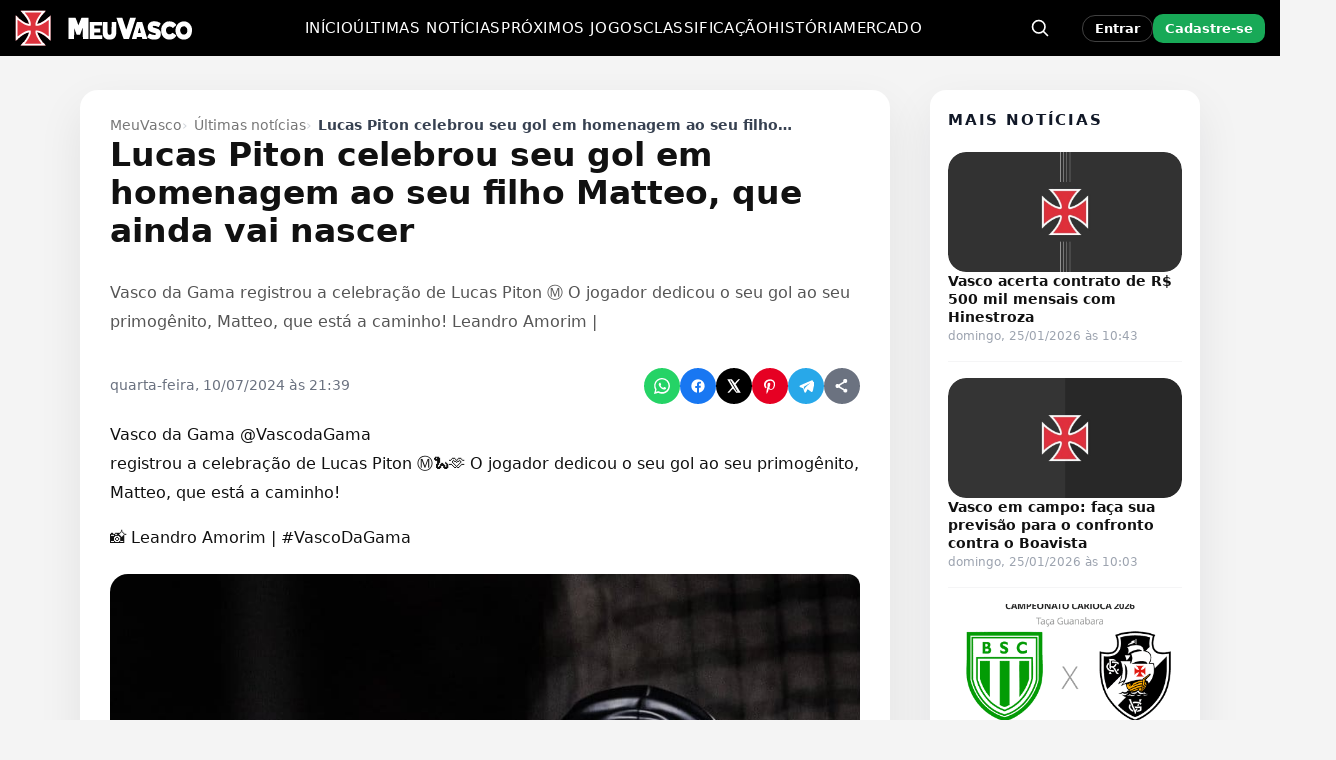

--- FILE ---
content_type: text/html; charset=UTF-8
request_url: https://www.meuvasco.com.br/lucas-piton-homenageou-o-seu-filho-matteo-que-ainda-nao-veio-ao-mundo/
body_size: 25355
content:
<!DOCTYPE html><html lang="pt-BR"><head><script data-no-optimize="1">var litespeed_docref=sessionStorage.getItem("litespeed_docref");litespeed_docref&&(Object.defineProperty(document,"referrer",{get:function(){return litespeed_docref}}),sessionStorage.removeItem("litespeed_docref"));</script> <meta charset="UTF-8"><meta name="viewport" content="width=device-width, initial-scale=1"><meta name='robots' content='index, follow, max-image-preview:large, max-snippet:-1, max-video-preview:-1' /><link rel="manifest" href="https://www.meuvasco.com.br/wp-content/uploads/icons/site.webmanifest"><meta name="theme-color" content="#000000"><meta name="apple-mobile-web-app-capable" content="yes"><meta name="apple-mobile-web-app-status-bar-style" content="black"><meta name="mobile-web-app-capable" content="yes"><link rel="apple-touch-startup-image" media="(device-width: 640px) and (device-height: 1136px)" href="https://cdn.meuvasco.com.br/wp-content/uploads/icons/apple-splash-640x1136.png"><link rel="apple-touch-startup-image" media="(device-width: 750px) and (device-height: 1334px)" href="https://cdn.meuvasco.com.br/wp-content/uploads/icons/apple-splash-750x1334.png"><link rel="apple-touch-startup-image" media="(device-width: 828px) and (device-height: 1792px)" href="https://cdn.meuvasco.com.br/wp-content/uploads/icons/apple-splash-828x1792.png"><link rel="apple-touch-startup-image" media="(device-width: 1125px) and (device-height: 2436px)" href="https://cdn.meuvasco.com.br/wp-content/uploads/icons/apple-splash-1125x2436.png"><link rel="apple-touch-startup-image" media="(device-width: 1170px) and (device-height: 2532px)" href="https://cdn.meuvasco.com.br/wp-content/uploads/icons/apple-splash-1170x2532.png"><link rel="apple-touch-startup-image" media="(device-width: 1242px) and (device-height: 2688px)" href="https://cdn.meuvasco.com.br/wp-content/uploads/icons/apple-splash-1242x2688.png"><link rel="apple-touch-startup-image" media="(device-width: 1290px) and (device-height: 2796px)" href="https://cdn.meuvasco.com.br/wp-content/uploads/icons/apple-splash-1290x2796.png"><link rel="apple-touch-startup-image" media="(device-width: 1536px) and (device-height: 2048px)" href="https://cdn.meuvasco.com.br/wp-content/uploads/icons/apple-splash-1536x2048.png"><link rel="apple-touch-startup-image" media="(device-width: 1668px) and (device-height: 2388px)" href="https://cdn.meuvasco.com.br/wp-content/uploads/icons/apple-splash-1668x2388.png"><link rel="apple-touch-startup-image" media="(device-width: 2048px) and (device-height: 2732px)" href="https://cdn.meuvasco.com.br/wp-content/uploads/icons/apple-splash-2048x2732.png"><title>Lucas Piton celebrou seu gol em homenagem ao seu filho Matteo, que ainda vai nascer - MeuVasco</title><link rel="canonical" href="https://www.meuvasco.com.br/lucas-piton-homenageou-o-seu-filho-matteo-que-ainda-nao-veio-ao-mundo/" /><meta property="og:locale" content="pt_BR" /><meta property="og:type" content="article" /><meta property="og:title" content="Lucas Piton celebrou seu gol em homenagem ao seu filho Matteo, que ainda vai nascer" /><meta property="og:description" content="Vasco da Gama @VascodaGama registrou a celebração de Lucas Piton Ⓜ️🐍🫶 O jogador dedicou o seu gol ao seu primogênito, Matteo, que está a caminho! 📸 Leandro Amorim | #VascoDaGama Fonte: Canal oficial do Vasco" /><meta property="og:url" content="https://www.meuvasco.com.br/lucas-piton-homenageou-o-seu-filho-matteo-que-ainda-nao-veio-ao-mundo/" /><meta property="og:site_name" content="MeuVasco" /><meta property="article:publisher" content="https://www.facebook.com/MeuVasconews" /><meta property="article:published_time" content="2024-07-11T00:39:22+00:00" /><meta property="article:modified_time" content="2024-07-11T00:55:55+00:00" /><meta property="og:image" content="https://www.meuvasco.com.br/wp-content/uploads/2024/07/20240710-211753-1-1.jpg" /><meta property="og:image:width" content="960" /><meta property="og:image:height" content="1200" /><meta property="og:image:type" content="image/jpeg" /><meta name="author" content="bot" /><meta name="twitter:card" content="summary_large_image" /><meta name="twitter:creator" content="@MeuVasconews" /><meta name="twitter:site" content="@MeuVasconews" /><meta name="twitter:label1" content="Escrito por" /><meta name="twitter:data1" content="bot" /><meta name="twitter:label2" content="Est. tempo de leitura" /><meta name="twitter:data2" content="1 minuto" /> <script type="application/ld+json" class="yoast-schema-graph">{"@context":"https://schema.org","@graph":[{"@type":"Article","@id":"https://www.meuvasco.com.br/lucas-piton-homenageou-o-seu-filho-matteo-que-ainda-nao-veio-ao-mundo/#article","isPartOf":{"@id":"https://www.meuvasco.com.br/lucas-piton-homenageou-o-seu-filho-matteo-que-ainda-nao-veio-ao-mundo/"},"author":{"name":"bot","@id":"https://www.meuvasco.com.br/#/schema/person/5851819e6c7b3653fb12403c74d1932d"},"headline":"Lucas Piton celebrou seu gol em homenagem ao seu filho Matteo, que ainda vai nascer","datePublished":"2024-07-11T00:39:22+00:00","dateModified":"2024-07-11T00:55:55+00:00","mainEntityOfPage":{"@id":"https://www.meuvasco.com.br/lucas-piton-homenageou-o-seu-filho-matteo-que-ainda-nao-veio-ao-mundo/"},"wordCount":49,"commentCount":0,"publisher":{"@id":"https://www.meuvasco.com.br/#organization"},"image":{"@id":"https://www.meuvasco.com.br/lucas-piton-homenageou-o-seu-filho-matteo-que-ainda-nao-veio-ao-mundo/#primaryimage"},"thumbnailUrl":"https://cdn.meuvasco.com.br/wp-content/uploads/2024/07/20240710-211753-1-1.jpg","articleSection":["Últimas notícias"],"inLanguage":"pt-BR","potentialAction":[{"@type":"CommentAction","name":"Comment","target":["https://www.meuvasco.com.br/lucas-piton-homenageou-o-seu-filho-matteo-que-ainda-nao-veio-ao-mundo/#respond"]}],"copyrightYear":"2024","copyrightHolder":{"@id":"https://www.meuvasco.com.br/#organization"}},{"@type":"WebPage","@id":"https://www.meuvasco.com.br/lucas-piton-homenageou-o-seu-filho-matteo-que-ainda-nao-veio-ao-mundo/","url":"https://www.meuvasco.com.br/lucas-piton-homenageou-o-seu-filho-matteo-que-ainda-nao-veio-ao-mundo/","name":"Lucas Piton celebrou seu gol em homenagem ao seu filho Matteo, que ainda vai nascer - MeuVasco","isPartOf":{"@id":"https://www.meuvasco.com.br/#website"},"primaryImageOfPage":{"@id":"https://www.meuvasco.com.br/lucas-piton-homenageou-o-seu-filho-matteo-que-ainda-nao-veio-ao-mundo/#primaryimage"},"image":{"@id":"https://www.meuvasco.com.br/lucas-piton-homenageou-o-seu-filho-matteo-que-ainda-nao-veio-ao-mundo/#primaryimage"},"thumbnailUrl":"https://cdn.meuvasco.com.br/wp-content/uploads/2024/07/20240710-211753-1-1.jpg","datePublished":"2024-07-11T00:39:22+00:00","dateModified":"2024-07-11T00:55:55+00:00","breadcrumb":{"@id":"https://www.meuvasco.com.br/lucas-piton-homenageou-o-seu-filho-matteo-que-ainda-nao-veio-ao-mundo/#breadcrumb"},"inLanguage":"pt-BR","potentialAction":[{"@type":"ReadAction","target":["https://www.meuvasco.com.br/lucas-piton-homenageou-o-seu-filho-matteo-que-ainda-nao-veio-ao-mundo/"]}]},{"@type":"ImageObject","inLanguage":"pt-BR","@id":"https://www.meuvasco.com.br/lucas-piton-homenageou-o-seu-filho-matteo-que-ainda-nao-veio-ao-mundo/#primaryimage","url":"https://cdn.meuvasco.com.br/wp-content/uploads/2024/07/20240710-211753-1-1.jpg","contentUrl":"https://cdn.meuvasco.com.br/wp-content/uploads/2024/07/20240710-211753-1-1.jpg","width":960,"height":1200},{"@type":"BreadcrumbList","@id":"https://www.meuvasco.com.br/lucas-piton-homenageou-o-seu-filho-matteo-que-ainda-nao-veio-ao-mundo/#breadcrumb","itemListElement":[{"@type":"ListItem","position":1,"name":"MeuVasco","item":"https://www.meuvasco.com.br/"},{"@type":"ListItem","position":2,"name":"Últimas notícias","item":"https://www.meuvasco.com.br/noticias-vasco/"},{"@type":"ListItem","position":3,"name":"Lucas Piton celebrou seu gol em homenagem ao seu filho Matteo, que ainda vai nascer"}]},{"@type":"WebSite","@id":"https://www.meuvasco.com.br/#website","url":"https://www.meuvasco.com.br/","name":"MeuVasco","description":"Últimas notícias do Vasco da Gama no MeuVasco. Notícias do Vasco hoje com cobertura completa e atualizada em tempo real.","publisher":{"@id":"https://www.meuvasco.com.br/#organization"},"alternateName":"Meu Vasco","potentialAction":[{"@type":"SearchAction","target":{"@type":"EntryPoint","urlTemplate":"https://www.meuvasco.com.br/?s={search_term_string}"},"query-input":{"@type":"PropertyValueSpecification","valueRequired":true,"valueName":"search_term_string"}}],"inLanguage":"pt-BR"},{"@type":"Organization","@id":"https://www.meuvasco.com.br/#organization","name":"MeuVasco","alternateName":"Meu Vasco","url":"https://www.meuvasco.com.br/","logo":{"@type":"ImageObject","inLanguage":"pt-BR","@id":"https://www.meuvasco.com.br/#/schema/logo/image/","url":"https://www.meuvasco.com.br/wp-content/uploads/2023/08/MeuVasco-1.jpg","contentUrl":"https://www.meuvasco.com.br/wp-content/uploads/2023/08/MeuVasco-1.jpg","width":1200,"height":675,"caption":"MeuVasco"},"image":{"@id":"https://www.meuvasco.com.br/#/schema/logo/image/"},"sameAs":["https://www.facebook.com/MeuVasconews","https://x.com/MeuVasconews","https://www.instagram.com/meuvasconews","https://www.pinterest.com/MeuVasco/","https://t.me/MeuVascoCanal"]},{"@type":"Person","@id":"https://www.meuvasco.com.br/#/schema/person/5851819e6c7b3653fb12403c74d1932d","name":"bot","image":{"@type":"ImageObject","inLanguage":"pt-BR","@id":"https://www.meuvasco.com.br/#/schema/person/image/","url":"https://www.meuvasco.com.br/wp-content/litespeed/avatar/d408435f1ff2b9d5aed14a89a56e9555.jpg?ver=1768799096","contentUrl":"https://www.meuvasco.com.br/wp-content/litespeed/avatar/d408435f1ff2b9d5aed14a89a56e9555.jpg?ver=1768799096","caption":"bot"},"description":"Fala, família vascaína! 💢 Sou o BOT do MeuVasco.com.br — o robozão mais vascaíno da internet! Tô sempre na atividade trazendo notícia quente, resenha, história e tudo que envolve o Gigante! Aqui é Vasco, porra! 🚢🔥","sameAs":["https://www.meuvasco.com.br"],"knowsLanguage":["Inglês","Português"],"url":"https://www.meuvasco.com.br/author/meuvasco/"}]}</script> <style id='wp-img-auto-sizes-contain-inline-css' type='text/css'>img:is([sizes=auto i],[sizes^="auto," i]){contain-intrinsic-size:3000px 1500px}
/*# sourceURL=wp-img-auto-sizes-contain-inline-css */</style><link data-optimized="2" rel="stylesheet" href="https://cdn.meuvasco.com.br/wp-content/litespeed/css/6eea30b2fa388469b6bd0b8f090317e8.css?ver=0cb74" /> <script type="litespeed/javascript">window._nslDOMReady=(function(){const executedCallbacks=new Set();return function(callback){if(executedCallbacks.has(callback))return;const wrappedCallback=function(){if(executedCallbacks.has(callback))return;executedCallbacks.add(callback);callback()};if(document.readyState==="complete"||document.readyState==="interactive"){wrappedCallback()}else{document.addEventListener("DOMContentLiteSpeedLoaded",wrappedCallback)}}})()</script><script type="litespeed/javascript" data-src="https://cdn.meuvasco.com.br/wp-includes/js/jquery/jquery.min.js" id="jquery-core-js"></script>  <script type="litespeed/javascript" data-src="https://www.googletagmanager.com/gtag/js?id=G-L8M9278Z5J"></script> <script type="litespeed/javascript">window.dataLayer=window.dataLayer||[];function gtag(){dataLayer.push(arguments)}
gtag('js',new Date());gtag('config','G-L8M9278Z5J')</script> <style>/* === FIX REAL E PRIORITÁRIO DO BREADCRUMB NO MOBILE === */
    @media (max-width: 768px) {

        /* Container geral da single */
        body .mv-single-wrap {
            padding-top: 12px !important;
            padding-bottom: 16px !important;
        }

        /* Header que contém breadcrumb + título */
        body .mv-single-header {
            margin-top: 0 !important;
            padding-top: 6px !important;
            padding-bottom: 6px !important;
        }

        /* Breadcrumb */
        body .mv-single-header .mv-breadcrumbs {
            margin-top: 0 !important;
            margin-bottom: 6px !important;
            font-size: 13px !important;
        }

        /* Remove o último item (título duplicado) */
        body .mv-single-header .mv-breadcrumbs li:last-child {
            display: inline !important;
        }

        /* Distância breadcrumb → título */
        body .mv-single-header h1.mv-single-title,
        body .mv-single-header h1.entry-title {
            margin-top: 6px !important;
        }

        /* Zera visual do separador antigo (texto "›" gerado pelo tema) */
        body .mv-single-header .mv-breadcrumbs li.mv-breadcrumb-sep {
            font-size: 0 !important;
        }

        /* Desenha novos separadores bonitos em TODOS os itens, menos o último */
        body .mv-single-header .mv-breadcrumbs li {
            position: relative;
        }

        body .mv-single-header .mv-breadcrumbs li::after {
            content: "›";
            display: inline-block;
            padding: 0 6px;
            color: #777777;
            font-size: 13px;
        }

        body .mv-single-header .mv-breadcrumbs li:last-child::after {
            content: "";
            padding: 0;
        }
    }


    /* Esconde o link "Deixe um comentário" e o separador no MOBILE */
    @media (max-width: 768px) {
        body .mv-single-header .mv-post-meta .mv-post-comments-link,
        body .mv-single-header .mv-post-meta .mv-post-separator {
            display: none !important;
        }
    }</style><link rel="icon" href="https://cdn.meuvasco.com.br/wp-content/uploads/2023/07/icon-2.png" sizes="32x32" /><link rel="icon" href="https://cdn.meuvasco.com.br/wp-content/uploads/2023/07/icon-2.png" sizes="192x192" /><link rel="apple-touch-icon" href="https://cdn.meuvasco.com.br/wp-content/uploads/2023/07/icon-2.png" /><meta name="msapplication-TileImage" content="https://cdn.meuvasco.com.br/wp-content/uploads/2023/07/icon-2.png" /><style id="mv-ge-hotfix-inline">/* === TABELA: layout fixo e alinhamento === */
.mv-ge-table{border-collapse:separate !important;border-spacing:0 4px !important;table-layout:fixed !important;width:100% !important}
.mv-ge-table thead th,.mv-ge-table tbody td{text-align:center !important;vertical-align:middle !important;padding:6px 8px !important;font-size:13px !important;line-height:1.2 !important}
.mv-ge-table thead th.mv-col-team,.mv-ge-table tbody td.mv-td-team{text-align:left !important;display:flex !important;align-items:center !important;justify-content:flex-start !important;gap:8px !important}
.mv-ge-table thead th.mv-col-team{padding-left:12px !important}
.mv-ge-table thead th{height:38px !important;color:#666 !important;background:transparent !important}
.mv-team-badge{flex:0 0 auto !important;width:22px !important;height:22px !important;display:inline-block !important}
.mv-team-name{flex:1 1 auto !important}
.mv-ge-table thead th.mv-col-stat{white-space:nowrap !important}
/* === JOGOS: 'x' sutil e sem losango === */
.mv-ge-x.pre{position:relative;display:flex;align-items:center;justify-content:center;min-width:48px;font-weight:800;font-size:18px;color:#9ca3af;line-height:1}
.mv-ge-x.pre::before{content:none !important}
@media (max-width:480px){.mv-ge-x.pre{min-width:44px;font-size:16px}}</style><style type="text/css">div.nsl-container[data-align="left"] {
    text-align: left;
}

div.nsl-container[data-align="center"] {
    text-align: center;
}

div.nsl-container[data-align="right"] {
    text-align: right;
}


div.nsl-container div.nsl-container-buttons a[data-plugin="nsl"] {
    text-decoration: none;
    box-shadow: none;
    border: 0;
}

div.nsl-container .nsl-container-buttons {
    display: flex;
    padding: 5px 0;
}

div.nsl-container.nsl-container-block .nsl-container-buttons {
    display: inline-grid;
    grid-template-columns: minmax(145px, auto);
}

div.nsl-container-block-fullwidth .nsl-container-buttons {
    flex-flow: column;
    align-items: center;
}

div.nsl-container-block-fullwidth .nsl-container-buttons a,
div.nsl-container-block .nsl-container-buttons a {
    flex: 1 1 auto;
    display: block;
    margin: 5px 0;
    width: 100%;
}

div.nsl-container-inline {
    margin: -5px;
    text-align: left;
}

div.nsl-container-inline .nsl-container-buttons {
    justify-content: center;
    flex-wrap: wrap;
}

div.nsl-container-inline .nsl-container-buttons a {
    margin: 5px;
    display: inline-block;
}

div.nsl-container-grid .nsl-container-buttons {
    flex-flow: row;
    align-items: center;
    flex-wrap: wrap;
}

div.nsl-container-grid .nsl-container-buttons a {
    flex: 1 1 auto;
    display: block;
    margin: 5px;
    max-width: 280px;
    width: 100%;
}

@media only screen and (min-width: 650px) {
    div.nsl-container-grid .nsl-container-buttons a {
        width: auto;
    }
}

div.nsl-container .nsl-button {
    cursor: pointer;
    vertical-align: top;
    border-radius: 4px;
}

div.nsl-container .nsl-button-default {
    color: #fff;
    display: flex;
}

div.nsl-container .nsl-button-icon {
    display: inline-block;
}

div.nsl-container .nsl-button-svg-container {
    flex: 0 0 auto;
    padding: 8px;
    display: flex;
    align-items: center;
}

div.nsl-container svg {
    height: 24px;
    width: 24px;
    vertical-align: top;
}

div.nsl-container .nsl-button-default div.nsl-button-label-container {
    margin: 0 24px 0 12px;
    padding: 10px 0;
    font-family: Helvetica, Arial, sans-serif;
    font-size: 16px;
    line-height: 20px;
    letter-spacing: .25px;
    overflow: hidden;
    text-align: center;
    text-overflow: clip;
    white-space: nowrap;
    flex: 1 1 auto;
    -webkit-font-smoothing: antialiased;
    -moz-osx-font-smoothing: grayscale;
    text-transform: none;
    display: inline-block;
}

div.nsl-container .nsl-button-google[data-skin="light"] {
    box-shadow: inset 0 0 0 1px #747775;
    color: #1f1f1f;
}

div.nsl-container .nsl-button-google[data-skin="dark"] {
    box-shadow: inset 0 0 0 1px #8E918F;
    color: #E3E3E3;
}

div.nsl-container .nsl-button-google[data-skin="neutral"] {
    color: #1F1F1F;
}

div.nsl-container .nsl-button-google div.nsl-button-label-container {
    font-family: "Roboto Medium", Roboto, Helvetica, Arial, sans-serif;
}

div.nsl-container .nsl-button-apple .nsl-button-svg-container {
    padding: 0 6px;
}

div.nsl-container .nsl-button-apple .nsl-button-svg-container svg {
    height: 40px;
    width: auto;
}

div.nsl-container .nsl-button-apple[data-skin="light"] {
    color: #000;
    box-shadow: 0 0 0 1px #000;
}

div.nsl-container .nsl-button-facebook[data-skin="white"] {
    color: #000;
    box-shadow: inset 0 0 0 1px #000;
}

div.nsl-container .nsl-button-facebook[data-skin="light"] {
    color: #1877F2;
    box-shadow: inset 0 0 0 1px #1877F2;
}

div.nsl-container .nsl-button-spotify[data-skin="white"] {
    color: #191414;
    box-shadow: inset 0 0 0 1px #191414;
}

div.nsl-container .nsl-button-apple div.nsl-button-label-container {
    font-size: 17px;
    font-family: -apple-system, BlinkMacSystemFont, "Segoe UI", Roboto, Helvetica, Arial, sans-serif, "Apple Color Emoji", "Segoe UI Emoji", "Segoe UI Symbol";
}

div.nsl-container .nsl-button-slack div.nsl-button-label-container {
    font-size: 17px;
    font-family: -apple-system, BlinkMacSystemFont, "Segoe UI", Roboto, Helvetica, Arial, sans-serif, "Apple Color Emoji", "Segoe UI Emoji", "Segoe UI Symbol";
}

div.nsl-container .nsl-button-slack[data-skin="light"] {
    color: #000000;
    box-shadow: inset 0 0 0 1px #DDDDDD;
}

div.nsl-container .nsl-button-tiktok[data-skin="light"] {
    color: #161823;
    box-shadow: 0 0 0 1px rgba(22, 24, 35, 0.12);
}


div.nsl-container .nsl-button-kakao {
    color: rgba(0, 0, 0, 0.85);
}

.nsl-clear {
    clear: both;
}

.nsl-container {
    clear: both;
}

.nsl-disabled-provider .nsl-button {
    filter: grayscale(1);
    opacity: 0.8;
}

/*Button align start*/

div.nsl-container-inline[data-align="left"] .nsl-container-buttons {
    justify-content: flex-start;
}

div.nsl-container-inline[data-align="center"] .nsl-container-buttons {
    justify-content: center;
}

div.nsl-container-inline[data-align="right"] .nsl-container-buttons {
    justify-content: flex-end;
}


div.nsl-container-grid[data-align="left"] .nsl-container-buttons {
    justify-content: flex-start;
}

div.nsl-container-grid[data-align="center"] .nsl-container-buttons {
    justify-content: center;
}

div.nsl-container-grid[data-align="right"] .nsl-container-buttons {
    justify-content: flex-end;
}

div.nsl-container-grid[data-align="space-around"] .nsl-container-buttons {
    justify-content: space-around;
}

div.nsl-container-grid[data-align="space-between"] .nsl-container-buttons {
    justify-content: space-between;
}

/* Button align end*/

/* Redirect */

#nsl-redirect-overlay {
    display: flex;
    flex-direction: column;
    justify-content: center;
    align-items: center;
    position: fixed;
    z-index: 1000000;
    left: 0;
    top: 0;
    width: 100%;
    height: 100%;
    backdrop-filter: blur(1px);
    background-color: RGBA(0, 0, 0, .32);;
}

#nsl-redirect-overlay-container {
    display: flex;
    flex-direction: column;
    justify-content: center;
    align-items: center;
    background-color: white;
    padding: 30px;
    border-radius: 10px;
}

#nsl-redirect-overlay-spinner {
    content: '';
    display: block;
    margin: 20px;
    border: 9px solid RGBA(0, 0, 0, .6);
    border-top: 9px solid #fff;
    border-radius: 50%;
    box-shadow: inset 0 0 0 1px RGBA(0, 0, 0, .6), 0 0 0 1px RGBA(0, 0, 0, .6);
    width: 40px;
    height: 40px;
    animation: nsl-loader-spin 2s linear infinite;
}

@keyframes nsl-loader-spin {
    0% {
        transform: rotate(0deg)
    }
    to {
        transform: rotate(360deg)
    }
}

#nsl-redirect-overlay-title {
    font-family: -apple-system, BlinkMacSystemFont, "Segoe UI", Roboto, Oxygen-Sans, Ubuntu, Cantarell, "Helvetica Neue", sans-serif;
    font-size: 18px;
    font-weight: bold;
    color: #3C434A;
}

#nsl-redirect-overlay-text {
    font-family: -apple-system, BlinkMacSystemFont, "Segoe UI", Roboto, Oxygen-Sans, Ubuntu, Cantarell, "Helvetica Neue", sans-serif;
    text-align: center;
    font-size: 14px;
    color: #3C434A;
}

/* Redirect END*/</style><style type="text/css">/* Notice fallback */
#nsl-notices-fallback {
    position: fixed;
    right: 10px;
    top: 10px;
    z-index: 10000;
}

.admin-bar #nsl-notices-fallback {
    top: 42px;
}

#nsl-notices-fallback > div {
    position: relative;
    background: #fff;
    border-left: 4px solid #fff;
    box-shadow: 0 1px 1px 0 rgba(0, 0, 0, .1);
    margin: 5px 15px 2px;
    padding: 1px 20px;
}

#nsl-notices-fallback > div.error {
    display: block;
    border-left-color: #dc3232;
}

#nsl-notices-fallback > div.updated {
    display: block;
    border-left-color: #46b450;
}

#nsl-notices-fallback p {
    margin: .5em 0;
    padding: 2px;
}

#nsl-notices-fallback > div:after {
    position: absolute;
    right: 5px;
    top: 5px;
    content: '\00d7';
    display: block;
    height: 16px;
    width: 16px;
    line-height: 16px;
    text-align: center;
    font-size: 20px;
    cursor: pointer;
}</style><style type="text/css" id="wp-custom-css">.mv-factcheck{
  margin: 28px 0;
  padding: 18px 18px 14px;
  border: 1px solid rgba(0,0,0,.08);
  border-radius: 14px;
  background: #fff;
  box-shadow: 0 10px 24px rgba(0,0,0,.04);
}

.mvfc-head{
  display:flex;
  align-items:center;
  gap:10px;
  margin-bottom: 12px;
}

.mvfc-badge{
  display:inline-flex;
  align-items:center;
  padding: 4px 10px;
  border-radius: 999px;
  background: rgba(0,0,0,.06);
  font-size: 12px;
  font-weight: 700;
  letter-spacing: .2px;
}

.mvfc-body{
  display:flex;
  flex-direction:column;
  gap:10px;
  font-size: 15px;
  line-height: 1.6;
}

.mvfc-body b{
  font-weight: 800;
}

.mvfc-foot{
  margin-top: 12px;
  font-size: 12px;
  opacity: .75;
}</style><style id='global-styles-inline-css' type='text/css'>:root{--wp--preset--aspect-ratio--square: 1;--wp--preset--aspect-ratio--4-3: 4/3;--wp--preset--aspect-ratio--3-4: 3/4;--wp--preset--aspect-ratio--3-2: 3/2;--wp--preset--aspect-ratio--2-3: 2/3;--wp--preset--aspect-ratio--16-9: 16/9;--wp--preset--aspect-ratio--9-16: 9/16;--wp--preset--color--black: #000000;--wp--preset--color--cyan-bluish-gray: #abb8c3;--wp--preset--color--white: #ffffff;--wp--preset--color--pale-pink: #f78da7;--wp--preset--color--vivid-red: #cf2e2e;--wp--preset--color--luminous-vivid-orange: #ff6900;--wp--preset--color--luminous-vivid-amber: #fcb900;--wp--preset--color--light-green-cyan: #7bdcb5;--wp--preset--color--vivid-green-cyan: #00d084;--wp--preset--color--pale-cyan-blue: #8ed1fc;--wp--preset--color--vivid-cyan-blue: #0693e3;--wp--preset--color--vivid-purple: #9b51e0;--wp--preset--gradient--vivid-cyan-blue-to-vivid-purple: linear-gradient(135deg,rgb(6,147,227) 0%,rgb(155,81,224) 100%);--wp--preset--gradient--light-green-cyan-to-vivid-green-cyan: linear-gradient(135deg,rgb(122,220,180) 0%,rgb(0,208,130) 100%);--wp--preset--gradient--luminous-vivid-amber-to-luminous-vivid-orange: linear-gradient(135deg,rgb(252,185,0) 0%,rgb(255,105,0) 100%);--wp--preset--gradient--luminous-vivid-orange-to-vivid-red: linear-gradient(135deg,rgb(255,105,0) 0%,rgb(207,46,46) 100%);--wp--preset--gradient--very-light-gray-to-cyan-bluish-gray: linear-gradient(135deg,rgb(238,238,238) 0%,rgb(169,184,195) 100%);--wp--preset--gradient--cool-to-warm-spectrum: linear-gradient(135deg,rgb(74,234,220) 0%,rgb(151,120,209) 20%,rgb(207,42,186) 40%,rgb(238,44,130) 60%,rgb(251,105,98) 80%,rgb(254,248,76) 100%);--wp--preset--gradient--blush-light-purple: linear-gradient(135deg,rgb(255,206,236) 0%,rgb(152,150,240) 100%);--wp--preset--gradient--blush-bordeaux: linear-gradient(135deg,rgb(254,205,165) 0%,rgb(254,45,45) 50%,rgb(107,0,62) 100%);--wp--preset--gradient--luminous-dusk: linear-gradient(135deg,rgb(255,203,112) 0%,rgb(199,81,192) 50%,rgb(65,88,208) 100%);--wp--preset--gradient--pale-ocean: linear-gradient(135deg,rgb(255,245,203) 0%,rgb(182,227,212) 50%,rgb(51,167,181) 100%);--wp--preset--gradient--electric-grass: linear-gradient(135deg,rgb(202,248,128) 0%,rgb(113,206,126) 100%);--wp--preset--gradient--midnight: linear-gradient(135deg,rgb(2,3,129) 0%,rgb(40,116,252) 100%);--wp--preset--font-size--small: 13px;--wp--preset--font-size--medium: 20px;--wp--preset--font-size--large: 36px;--wp--preset--font-size--x-large: 42px;--wp--preset--spacing--20: 0.44rem;--wp--preset--spacing--30: 0.67rem;--wp--preset--spacing--40: 1rem;--wp--preset--spacing--50: 1.5rem;--wp--preset--spacing--60: 2.25rem;--wp--preset--spacing--70: 3.38rem;--wp--preset--spacing--80: 5.06rem;--wp--preset--shadow--natural: 6px 6px 9px rgba(0, 0, 0, 0.2);--wp--preset--shadow--deep: 12px 12px 50px rgba(0, 0, 0, 0.4);--wp--preset--shadow--sharp: 6px 6px 0px rgba(0, 0, 0, 0.2);--wp--preset--shadow--outlined: 6px 6px 0px -3px rgb(255, 255, 255), 6px 6px rgb(0, 0, 0);--wp--preset--shadow--crisp: 6px 6px 0px rgb(0, 0, 0);}:where(.is-layout-flex){gap: 0.5em;}:where(.is-layout-grid){gap: 0.5em;}body .is-layout-flex{display: flex;}.is-layout-flex{flex-wrap: wrap;align-items: center;}.is-layout-flex > :is(*, div){margin: 0;}body .is-layout-grid{display: grid;}.is-layout-grid > :is(*, div){margin: 0;}:where(.wp-block-columns.is-layout-flex){gap: 2em;}:where(.wp-block-columns.is-layout-grid){gap: 2em;}:where(.wp-block-post-template.is-layout-flex){gap: 1.25em;}:where(.wp-block-post-template.is-layout-grid){gap: 1.25em;}.has-black-color{color: var(--wp--preset--color--black) !important;}.has-cyan-bluish-gray-color{color: var(--wp--preset--color--cyan-bluish-gray) !important;}.has-white-color{color: var(--wp--preset--color--white) !important;}.has-pale-pink-color{color: var(--wp--preset--color--pale-pink) !important;}.has-vivid-red-color{color: var(--wp--preset--color--vivid-red) !important;}.has-luminous-vivid-orange-color{color: var(--wp--preset--color--luminous-vivid-orange) !important;}.has-luminous-vivid-amber-color{color: var(--wp--preset--color--luminous-vivid-amber) !important;}.has-light-green-cyan-color{color: var(--wp--preset--color--light-green-cyan) !important;}.has-vivid-green-cyan-color{color: var(--wp--preset--color--vivid-green-cyan) !important;}.has-pale-cyan-blue-color{color: var(--wp--preset--color--pale-cyan-blue) !important;}.has-vivid-cyan-blue-color{color: var(--wp--preset--color--vivid-cyan-blue) !important;}.has-vivid-purple-color{color: var(--wp--preset--color--vivid-purple) !important;}.has-black-background-color{background-color: var(--wp--preset--color--black) !important;}.has-cyan-bluish-gray-background-color{background-color: var(--wp--preset--color--cyan-bluish-gray) !important;}.has-white-background-color{background-color: var(--wp--preset--color--white) !important;}.has-pale-pink-background-color{background-color: var(--wp--preset--color--pale-pink) !important;}.has-vivid-red-background-color{background-color: var(--wp--preset--color--vivid-red) !important;}.has-luminous-vivid-orange-background-color{background-color: var(--wp--preset--color--luminous-vivid-orange) !important;}.has-luminous-vivid-amber-background-color{background-color: var(--wp--preset--color--luminous-vivid-amber) !important;}.has-light-green-cyan-background-color{background-color: var(--wp--preset--color--light-green-cyan) !important;}.has-vivid-green-cyan-background-color{background-color: var(--wp--preset--color--vivid-green-cyan) !important;}.has-pale-cyan-blue-background-color{background-color: var(--wp--preset--color--pale-cyan-blue) !important;}.has-vivid-cyan-blue-background-color{background-color: var(--wp--preset--color--vivid-cyan-blue) !important;}.has-vivid-purple-background-color{background-color: var(--wp--preset--color--vivid-purple) !important;}.has-black-border-color{border-color: var(--wp--preset--color--black) !important;}.has-cyan-bluish-gray-border-color{border-color: var(--wp--preset--color--cyan-bluish-gray) !important;}.has-white-border-color{border-color: var(--wp--preset--color--white) !important;}.has-pale-pink-border-color{border-color: var(--wp--preset--color--pale-pink) !important;}.has-vivid-red-border-color{border-color: var(--wp--preset--color--vivid-red) !important;}.has-luminous-vivid-orange-border-color{border-color: var(--wp--preset--color--luminous-vivid-orange) !important;}.has-luminous-vivid-amber-border-color{border-color: var(--wp--preset--color--luminous-vivid-amber) !important;}.has-light-green-cyan-border-color{border-color: var(--wp--preset--color--light-green-cyan) !important;}.has-vivid-green-cyan-border-color{border-color: var(--wp--preset--color--vivid-green-cyan) !important;}.has-pale-cyan-blue-border-color{border-color: var(--wp--preset--color--pale-cyan-blue) !important;}.has-vivid-cyan-blue-border-color{border-color: var(--wp--preset--color--vivid-cyan-blue) !important;}.has-vivid-purple-border-color{border-color: var(--wp--preset--color--vivid-purple) !important;}.has-vivid-cyan-blue-to-vivid-purple-gradient-background{background: var(--wp--preset--gradient--vivid-cyan-blue-to-vivid-purple) !important;}.has-light-green-cyan-to-vivid-green-cyan-gradient-background{background: var(--wp--preset--gradient--light-green-cyan-to-vivid-green-cyan) !important;}.has-luminous-vivid-amber-to-luminous-vivid-orange-gradient-background{background: var(--wp--preset--gradient--luminous-vivid-amber-to-luminous-vivid-orange) !important;}.has-luminous-vivid-orange-to-vivid-red-gradient-background{background: var(--wp--preset--gradient--luminous-vivid-orange-to-vivid-red) !important;}.has-very-light-gray-to-cyan-bluish-gray-gradient-background{background: var(--wp--preset--gradient--very-light-gray-to-cyan-bluish-gray) !important;}.has-cool-to-warm-spectrum-gradient-background{background: var(--wp--preset--gradient--cool-to-warm-spectrum) !important;}.has-blush-light-purple-gradient-background{background: var(--wp--preset--gradient--blush-light-purple) !important;}.has-blush-bordeaux-gradient-background{background: var(--wp--preset--gradient--blush-bordeaux) !important;}.has-luminous-dusk-gradient-background{background: var(--wp--preset--gradient--luminous-dusk) !important;}.has-pale-ocean-gradient-background{background: var(--wp--preset--gradient--pale-ocean) !important;}.has-electric-grass-gradient-background{background: var(--wp--preset--gradient--electric-grass) !important;}.has-midnight-gradient-background{background: var(--wp--preset--gradient--midnight) !important;}.has-small-font-size{font-size: var(--wp--preset--font-size--small) !important;}.has-medium-font-size{font-size: var(--wp--preset--font-size--medium) !important;}.has-large-font-size{font-size: var(--wp--preset--font-size--large) !important;}.has-x-large-font-size{font-size: var(--wp--preset--font-size--x-large) !important;}
/*# sourceURL=global-styles-inline-css */</style></head><body class="wp-singular post-template-default single single-post postid-147813 single-format-standard wp-theme-meuvasco-2025-v116_VASCAINO-AREA_v341-commentsfix1 mv-has-sticky-footer-ad"> <script type="litespeed/javascript" data-src="https://pagead2.googlesyndication.com/pagead/js/adsbygoogle.js?client=ca-pub-8799724887807428" crossorigin="anonymous"></script><div class="mv-sticky-ad" role="complementary" aria-label="Publicidade fixa">
<button class="mv-sticky-ad-close" type="button" aria-label="Fechar anúncio">×</button><div class="mv-sticky-ad-inner"><div class="mv-sticky-ad-slot"><div class="mv-sticky-size mv-sticky-320">
<ins class="adsbygoogle mv-adsense-sticky"
style="display:inline-block;width:320px;height:100px"
data-ad-client="ca-pub-8799724887807428"
data-ad-slot="1455468653"></ins></div><div class="mv-sticky-size mv-sticky-300">
<ins class="adsbygoogle mv-adsense-sticky"
style="display:inline-block;width:300px;height:50px"
data-ad-client="ca-pub-8799724887807428"
data-ad-slot="5772403090"></ins></div> <script type="litespeed/javascript">(function(){try{var root=document.currentScript&&document.currentScript.parentElement;if(!root){(window.adsbygoogle=window.adsbygoogle||[]).push({});return}
var isWide=window.matchMedia&&window.matchMedia('(min-width: 360px)').matches;var sel=isWide?'.mv-sticky-320 ins.adsbygoogle':'.mv-sticky-300 ins.adsbygoogle';var el=root.querySelector(sel);if(!el){(window.adsbygoogle=window.adsbygoogle||[]).push({});return}
if(!el.getAttribute('data-adsbygoogle-status')){(window.adsbygoogle=window.adsbygoogle||[]).push({})}}catch(e){try{(window.adsbygoogle=window.adsbygoogle||[]).push({})}catch(e2){}}})()</script> </div></div></div><header class="mv-header"><div class="mv-header-inner">
<input type="checkbox" id="mv-menu-toggle" class="mv-menu-toggle-checkbox" />
<label for="mv-menu-toggle" class="mv-menu-toggle" aria-label="Abrir menu">☰</label><div class="mv-logo">
<a href="https://www.meuvasco.com.br/" aria-label="MeuVasco">
<img data-lazyloaded="1" src="[data-uri]" data-src="https://cdn.meuvasco.com.br/wp-content/themes/meuvasco-2025-v116_VASCAINO-AREA_v3.4.1-commentsfix1/assets/img/logo-meuvasco.svg" alt="MeuVasco">
</a></div><nav class="mv-main-nav" aria-label="Menu principal"><div class="mv-mobile-search" aria-label="Busca no menu"><form role="search" method="get" class="search-form" action="https://www.meuvasco.com.br/">
<label>
<span class="screen-reader-text">Pesquisar por:</span>
<input type="search" class="search-field" placeholder="Pesquisar &hellip;" value="" name="s" />
</label>
<input type="submit" class="search-submit" value="Pesquisar" /></form></div><ul id="menu-menu-seo" class="mv-header-menu mv-main-nav-list"><li id="menu-item-270462" class="menu-item menu-item-type-custom menu-item-object-custom menu-item-home menu-item-270462"><a href="https://www.meuvasco.com.br/">Início</a></li><li id="menu-item-242466" class="menu-item menu-item-type-custom menu-item-object-custom menu-item-242466"><a href="https://www.meuvasco.com.br/noticias-vasco/">Últimas notícias</a></li><li id="menu-item-242468" class="menu-item menu-item-type-post_type menu-item-object-page menu-item-242468"><a href="https://www.meuvasco.com.br/proximos-jogos-do-vasco/">Próximos Jogos</a></li><li id="menu-item-242467" class="menu-item menu-item-type-post_type menu-item-object-page menu-item-242467"><a href="https://www.meuvasco.com.br/classificacao-vasco/">Classificação</a></li><li id="menu-item-253890" class="menu-item menu-item-type-post_type_archive menu-item-object-mv_historia menu-item-253890"><a href="https://www.meuvasco.com.br/historia-do-vasco/">História</a></li><li id="menu-item-258010" class="menu-item menu-item-type-post_type menu-item-object-page menu-item-258010"><a href="https://www.meuvasco.com.br/mercado-do-vasco/">Mercado</a></li></ul></nav><div class="mv-header-actions"><div class="mv-search-wrap">
<button class="mv-search-toggle" aria-label="Pesquisar" type="button">
<svg class="mv-search-icon" width="18" height="18" viewBox="0 0 24 24" fill="none" xmlns="http://www.w3.org/2000/svg" aria-hidden="true">
<path d="M10.5 18a7.5 7.5 0 1 1 0-15 7.5 7.5 0 0 1 0 15Z" stroke="currentColor" stroke-width="2"/>
<path d="M16.5 16.5 21 21" stroke="currentColor" stroke-width="2" stroke-linecap="round"/>
</svg>
<svg class="mv-search-toggle-x" width="18" height="18" viewBox="0 0 24 24" fill="none" xmlns="http://www.w3.org/2000/svg" aria-hidden="true">
<path d="M6 6l12 12" stroke="currentColor" stroke-width="2" stroke-linecap="round"/>
<path d="M18 6L6 18" stroke="currentColor" stroke-width="2" stroke-linecap="round"/>
</svg>
</button><div class="mv-search-inline" id="mv-search-inline" role="search" aria-label="Busca" aria-hidden="true"><form role="search" method="get" class="search-form" action="https://www.meuvasco.com.br/">
<label>
<span class="screen-reader-text">Pesquisar por:</span>
<input type="search" class="search-field" placeholder="Pesquisar &hellip;" value="" name="s" />
</label>
<input type="submit" class="search-submit" value="Pesquisar" /></form></div></div><div class="mv-user-area">
<a class="mv-user-icon" href="https://www.meuvasco.com.br/area-do-vascaino/" aria-label="Área do Vascaíno">
<svg width="20" height="20" viewBox="0 0 24 24" fill="none" xmlns="http://www.w3.org/2000/svg" aria-hidden="true">
<path d="M20 21a8 8 0 1 0-16 0" stroke="currentColor" stroke-width="2" stroke-linecap="round"/>
<path d="M12 12a4 4 0 1 0-4-4 4 4 0 0 0 4 4Z" stroke="currentColor" stroke-width="2" stroke-linecap="round"/>
</svg>
</a>
<a class="mv-user-login" href="https://www.meuvasco.com.br/area-do-vascaino/#mv-login">Entrar</a>
<a class="mv-user-register" href="https://www.meuvasco.com.br/area-do-vascaino/#mv-register">Cadastre-se</a></div></div></div></header><div class="mv-container"><main class="mv-content"><div class="mv-single-wrapper"><div class="mv-main-with-sidebar"><div class="mv-main-column"><main class="mv-single-card" role="main"><article class="mv-post post-147813 post type-post status-publish format-standard has-post-thumbnail hentry category-noticias-vasco"><header class="mv-single-header"><nav class="mv-breadcrumbs" aria-label="Você está aqui" itemscope itemtype="https://schema.org/BreadcrumbList"><ul><li itemprop="itemListElement" itemscope itemtype="https://schema.org/ListItem"><a itemprop="item" href="https://www.meuvasco.com.br/"><span itemprop="name">MeuVasco</span></a><meta itemprop="position" content="1" /></li><li class="mv-breadcrumb-sep">›</li><li itemprop="itemListElement" itemscope itemtype="https://schema.org/ListItem"><a itemprop="item" href="https://www.meuvasco.com.br/noticias-vasco/"><span itemprop="name">Últimas notícias</span></a><meta itemprop="position" content="2" /></li><li class="mv-breadcrumb-sep">›</li><li itemprop="itemListElement" itemscope itemtype="https://schema.org/ListItem"><span class="mv-breadcrumb-current" itemprop="name">Lucas Piton celebrou seu gol em homenagem ao seu filho…</span><meta itemprop="position" content="3" /></li></ul></nav><h1 class="mv-single-title">Lucas Piton celebrou seu gol em homenagem ao seu filho Matteo, que ainda vai nascer</h1><p class="mv-single-subtitle">Vasco da Gama registrou a celebração de Lucas Piton Ⓜ️ O jogador dedicou o seu gol ao seu primogênito, Matteo, que está a caminho! Leandro Amorim |</p><div class="mv-post-meta mv-post-meta-inline">
<span class="mv-post-date">quarta-feira, 10/07/2024 às 21:39</span><span class="mv-meta-share" aria-label="Compartilhar"><div class="mv-share-wrap align-center"><div class="mv-share" style="--mv-size:48px; --mv-gap:14px">
<a class="mv-share__btn mv-whatsapp"
href="https://api.whatsapp.com/send?text=Lucas%20Piton%20celebrou%20seu%20gol%20em%20homenagem%20ao%20seu%20filho%20Matteo%2C%20que%20ainda%20vai%20nascer%20%E2%80%94%20https%3A%2F%2Fwww.meuvasco.com.br%2Flucas-piton-homenageou-o-seu-filho-matteo-que-ainda-nao-veio-ao-mundo%2F%3Futm_source%3Dsocial%26utm_medium%3Dshare%26utm_campaign%3Dsitewide" target="_blank" rel="noopener nofollow"
aria-label="Compartilhar no Whatsapp"
style="--mv-color: #25D366;">
<svg viewBox="0 0 24 24" width="20" height="20" fill="#fff"><path d="M20.52 3.48A11.86 11.86 0 0 0 12.06 0C5.46 0 .2 5.25.2 11.74c0 2.07.54 4.08 1.56 5.86L0 24l6.58-1.72a11.73 11.73 0 0 0 5.48 1.4h.01c6.6 0 11.86-5.25 11.86-11.74 0-3.14-1.24-6.09-3.41-8.46zM12.06 21.2c-1.74 0-3.44-.46-4.94-1.34l-.35-.2-3.9 1.02 1.04-3.8-.22-.36A9.6 9.6 0 0 1 2.2 11.74C2.2 6.36 6.67 2 12.06 2c2.56 0 4.98.99 6.8 2.8a9.68 9.68 0 0 1 2.86 6.94c0 5.38-4.47 9.46-9.66 9.46z"/><path d="M17.45 14.34c-.27-.14-1.6-.79-1.85-.88-.25-.09-.43-.14-.61.14-.18.27-.7.87-.86 1.05-.16.18-.32.2-.59.07-.27-.14-1.12-.41-2.13-1.31-.79-.7-1.32-1.56-1.47-1.82-.16-.27-.02-.42.12-.56.12-.12.27-.32.41-.47.14-.16.18-.27.27-.45.09-.18.05-.34-.02-.47-.07-.14-.61-1.47-.84-2.02-.22-.53-.45-.46-.61-.46h-.52c-.18 0-.47.07-.72.34-.25.27-.95.93-.95 2.27 0 1.34.97 2.63 1.11 2.81.14.18 1.9 3.03 4.61 4.13.64.27 1.15.43 1.54.55.65.21 1.24.18 1.71.11.52-.08 1.6-.65 1.83-1.28.23-.63.23-1.17.16-1.28-.07-.11-.25-.18-.52-.32z"/></svg>                    </a>
<a class="mv-share__btn mv-facebook"
href="https://www.facebook.com/sharer/sharer.php?u=https%3A%2F%2Fwww.meuvasco.com.br%2Flucas-piton-homenageou-o-seu-filho-matteo-que-ainda-nao-veio-ao-mundo%2F%3Futm_source%3Dsocial%26utm_medium%3Dshare%26utm_campaign%3Dsitewide" target="_blank" rel="noopener nofollow"
aria-label="Compartilhar no Facebook"
style="--mv-color: #1877F2;">
<svg viewBox="0 0 24 24" width="20" height="20" fill="#fff"><path d="M22 12.07C22 6.48 17.52 2 11.93 2S2 6.48 2 12.07C2 17.08 5.66 21.2 10.44 22v-7.02H7.9v-2.91h2.54V9.41c0-2.5 1.49-3.89 3.77-3.89 1.09 0 2.23.2 2.23.2v2.46h-1.26c-1.24 0-1.62.77-1.62 1.56v1.87h2.76l-.44 2.91h-2.32V22C18.2 21.2 22 17.08 22 12.07z"/></svg>                    </a>
<a class="mv-share__btn mv-x"
href="https://twitter.com/intent/tweet?text=Lucas%20Piton%20celebrou%20seu%20gol%20em%20homenagem%20ao%20seu%20filho%20Matteo%2C%20que%20ainda%20vai%20nascer&#038;url=https%3A%2F%2Fwww.meuvasco.com.br%2Flucas-piton-homenageou-o-seu-filho-matteo-que-ainda-nao-veio-ao-mundo%2F%3Futm_source%3Dsocial%26utm_medium%3Dshare%26utm_campaign%3Dsitewide" target="_blank" rel="noopener nofollow"
aria-label="Compartilhar no X"
style="--mv-color: #000000;">
<svg viewBox="0 0 24 24" width="20" height="20" fill="#fff"><path d="M18.244 2H21l-6.51 7.45L22 22h-6.77l-4.77-6.2L4.9 22H2.14l7.02-8.04L2 2h6.91l4.3 5.61L18.24 2Zm-2.37 18.1h1.32L7.24 3.8H5.83l10.04 16.3Z"/></svg>                    </a>
<a class="mv-share__btn mv-pinterest"
href="https://pinterest.com/pin/create/button/?url=https%3A%2F%2Fwww.meuvasco.com.br%2Flucas-piton-homenageou-o-seu-filho-matteo-que-ainda-nao-veio-ao-mundo%2F%3Futm_source%3Dsocial%26utm_medium%3Dshare%26utm_campaign%3Dsitewide&#038;media=https%3A%2F%2Fcdn.meuvasco.com.br%2Fwp-content%2Fuploads%2F2024%2F07%2F20240710-211753-1-1.jpg&#038;description=Lucas%20Piton%20celebrou%20seu%20gol%20em%20homenagem%20ao%20seu%20filho%20Matteo%2C%20que%20ainda%20vai%20nascer" target="_blank" rel="noopener nofollow"
aria-label="Compartilhar no Pinterest"
style="--mv-color: #E60023;">
<svg viewBox="0 0 24 24" width="20" height="20" fill="#fff"><path d="M12.1 2C6.6 2 3 5.6 3 10.2c0 3.3 1.9 5.2 3 5.2.47 0 .75-1.3.75-1.66 0-.44-1.1-1.35-1.1-3.16 0-3.75 2.86-6.38 6.57-6.38 3.19 0 5.54 1.83 5.54 5.19 0 2.51-1.01 7.23-4.29 7.23-1.19 0-2.19-.86-2.19-2.1 0-1.82 1.28-3.57 1.28-5.45 0-3.16-4.49-2.58-4.49 1.19 0 1.16.39 1.94.39 1.94l-1.56 6.6c-.46 1.98-.07 4.4-.04 4.64.02.14.19.18.29.07.12-.15 1.67-2.07 2.19-3.98.15-.56.85-3.28.85-3.28.42.81 1.63 1.52 2.93 1.52 3.86 0 6.47-3.52 6.47-8.25C20 5.22 16.76 2 12.1 2Z"/></svg>                    </a>
<a class="mv-share__btn mv-telegram"
href="https://t.me/share/url?url=https%3A%2F%2Fwww.meuvasco.com.br%2Flucas-piton-homenageou-o-seu-filho-matteo-que-ainda-nao-veio-ao-mundo%2F%3Futm_source%3Dsocial%26utm_medium%3Dshare%26utm_campaign%3Dsitewide&#038;text=Lucas%20Piton%20celebrou%20seu%20gol%20em%20homenagem%20ao%20seu%20filho%20Matteo%2C%20que%20ainda%20vai%20nascer" target="_blank" rel="noopener nofollow"
aria-label="Compartilhar no Telegram"
style="--mv-color: #28A8E9;">
<svg viewBox="0 0 24 24" width="20" height="20" fill="#fff"><path d="M21.94 3.7a1.3 1.3 0 0 0-1.35-.2L3.21 11.1c-1.2.5-1.18 2.2.04 2.65l4.57 1.67 1.77 5.71c.35 1.1 1.78 1.23 2.35.2l2.55-4.6 5.17 3.95c.9.69 2.2.18 2.45-.93l2.7-12.3c.18-.82-.54-1.57-1.48-1.45l-.16-.01ZM8.6 13.38l9.73-6.01-7.84 7.34-.2 2.8-1.69-4.13Z"/></svg>                    </a>
<button class="mv-share__btn mv-native" type="button" aria-label="Compartilhar (nativo)"
title="Compartilhar"
data-title="Lucas Piton celebrou seu gol em homenagem ao seu filho Matteo, que ainda vai nascer"
data-url="https://www.meuvasco.com.br/lucas-piton-homenageou-o-seu-filho-matteo-que-ainda-nao-veio-ao-mundo/?utm_source=social&#038;utm_medium=share&#038;utm_campaign=sitewide">
<svg viewBox="0 0 24 24" width="20" height="20" fill="#fff"><path d="M18 16.08c-.76 0-1.44.3-1.96.77L8.91 12.7a3.27 3.27 0 0 0 0-1.4l7.05-4.11A3 3 0 1 0 14 5a3 3 0 0 0 .05.53L7 9.64a3 3 0 1 0 0 4.73l7.05 4.11A3 3 0 1 0 18 16.08Z"/></svg>                </button></div></div>
</span></div></header><div class="mv-post-content"><p>Vasco da Gama @VascodaGama<br />
registrou a celebração de Lucas Piton Ⓜ️🐍🫶 O jogador dedicou o seu gol ao seu primogênito, Matteo, que está a caminho!</p><p>📸 Leandro Amorim | #VascoDaGama<br />
<a href="https://cdn.meuvasco.com.br/wp-content/uploads/2024/07/20240710-211753-1-1.jpg" data-elementor-open-lightbox="yes" data-elementor-lightbox-slideshow="post-gallery" class="mv-lightbox-trigger"><img data-lazyloaded="1" src="[data-uri]" fetchpriority="high" decoding="async" data-src="https://cdn.meuvasco.com.br/wp-content/uploads/2024/07/20240710-211753-1-1.jpg" alt="" width="960" height="1200" class="alignnone size-full wp-image-147814" data-srcset="https://cdn.meuvasco.com.br/wp-content/uploads/2024/07/20240710-211753-1-1.jpg 960w, https://cdn.meuvasco.com.br/wp-content/uploads/2024/07/20240710-211753-1-1-768x960.jpg 768w, https://cdn.meuvasco.com.br/wp-content/uploads/2024/07/20240710-211753-1-1-750x938.jpg 750w" data-sizes="(max-width: 960px) 100vw, 960px" /></a></p><p><small class="noticia-credito">Fonte: Canal oficial do Vasco</small></p></div><hr class="mv-section-sep mv-section-sep-newsletter"><div class="mv-sidebar-newsletter"><h2 class="mv-newsletter-title"><span class="mv-section-icon icon-cruz-de-malta" aria-hidden="true"></span> Receba notícias do Vasco</h2><p class="mv-sidebar-newsletter-text">
Cadastre seu e-mail para receber os principais destaques do Vasco.</p><form class="mv-newsletter-form" action="https://meuvasco.us21.list-manage.com/subscribe/post?u=bdbdba4d11651ece3e8a0ff45&#038;id=91ae17df92&#038;f_id=00c79ae6f0" method="post" target="_blank" novalidate>
<label class="screen-reader-text" for="mv-newsletter-email">Seu e-mail</label>
<input type="email" name="EMAIL" id="mv-newsletter-email" class="mv-newsletter-input" placeholder="Seu e-mail" required>
<button type="submit" class="mv-newsletter-button">
Quero receber            </button><div aria-hidden="true" style="position: absolute; left: -5000px;">
<input type="text" name="b_bdbdba4d11651ece3e8a0ff45_91ae17df92" tabindex="-1" value=""></div></form><p class="mv-newsletter-legal">
Você pode cancelar a inscrição quando quiser.</p></div></article></main><div class="mv-comments-card"><div id="comments" class="comments-area mv-comments-area"><div class="mv-comment-form-card mv-comment-card"><div class="mv-comment-card-header"><div class="mv-comment-card-head-left">    <span class="mv-comment-card-avatar" aria-hidden="true"></span><div class="mv-comment-card-title">Deixe seu comentário...</div></div><div class="mv-comment-card-head-actions">    <button type="button" class="mv-auth-btn mv-auth-btn--primary mv-auth-open" data-auth-view="login">Entrar</button>    <button type="button" class="mv-auth-btn mv-auth-btn--secondary mv-auth-open" data-auth-view="register">Criar conta</button>    <button type="button" class="mv-auth-btn mv-auth-btn--ghost mv-guest-toggle" aria-expanded="false" aria-controls="mv-guest-form-wrap">Comentar como visitante</button></div></div><p class="mv-comments-auth-hint">Rápido e simples. Depois você volta para este post automaticamente.</p><div id="mv-guest-form-wrap" class="mv-guest-form-wrap" hidden><div id="respond" class="comment-respond">
<small><a rel="nofollow" id="cancel-comment-reply-link" href="/lucas-piton-homenageou-o-seu-filho-matteo-que-ainda-nao-veio-ao-mundo/#respond" style="display:none;">Cancelar resposta</a></small><form action="https://www.meuvasco.com.br/wp-comments-post.php" method="post" id="commentform" class="comment-form mv-comment-form mv-comment-form--guest"><div class="mv-comment-box">  <label class="screen-reader-text" for="comment">Comentário</label><textarea id="comment" name="comment" cols="45" rows="4" maxlength="65525" placeholder="Deixe seu comentário..."></textarea><div class="mv-comment-tools" aria-label="Ferramentas do comentário">      <button type="button" class="mv-emoji-button" aria-haspopup="dialog" aria-expanded="false" aria-controls="mv-emoji-popover" title="Emoji">🙂</button>      <button type="button" class="mv-gif-button" aria-haspopup="dialog" aria-controls="mv-gif-modal" title="GIF">GIF</button></div><div id="mv-emoji-popover" class="mv-emoji-popover" aria-hidden="true" hidden><div class="mv-emoji-popover-inner" role="dialog" aria-label="Seletor de emojis"><div class="mv-emoji-grid">      <button type="button" class="mv-emoji-item" data-emoji="😀">😀</button>      <button type="button" class="mv-emoji-item" data-emoji="😁">😁</button>      <button type="button" class="mv-emoji-item" data-emoji="😂">😂</button>      <button type="button" class="mv-emoji-item" data-emoji="🤣">🤣</button>      <button type="button" class="mv-emoji-item" data-emoji="😊">😊</button>      <button type="button" class="mv-emoji-item" data-emoji="😍">😍</button>      <button type="button" class="mv-emoji-item" data-emoji="😎">😎</button>      <button type="button" class="mv-emoji-item" data-emoji="😉">😉</button>      <button type="button" class="mv-emoji-item" data-emoji="😅">😅</button>      <button type="button" class="mv-emoji-item" data-emoji="😭">😭</button>      <button type="button" class="mv-emoji-item" data-emoji="😡">😡</button>      <button type="button" class="mv-emoji-item" data-emoji="🤝">🤝</button>      <button type="button" class="mv-emoji-item" data-emoji="👏">👏</button>      <button type="button" class="mv-emoji-item" data-emoji="🙌">🙌</button>      <button type="button" class="mv-emoji-item" data-emoji="🔥">🔥</button>      <button type="button" class="mv-emoji-item" data-emoji="⚽">⚽</button>      <button type="button" class="mv-emoji-item" data-emoji="🏆">🏆</button>      <button type="button" class="mv-emoji-item" data-emoji="❤️">❤️</button>      <button type="button" class="mv-emoji-item" data-emoji="💢">💢</button>      <button type="button" class="mv-emoji-item" data-emoji="✅">✅</button></div>    <button type="button" class="mv-emoji-close" aria-label="Fechar">&times;</button></div></div></div><div id="mv-gif-preview" class="mv-gif-preview" aria-live="polite"></div><div id="mv-gif-modal" class="mv-gif-modal" aria-hidden="true" hidden><div class="mv-gif-modal-overlay"></div><div class="mv-gif-modal-inner"><div class="mv-gif-modal-header"><h3>Escolha um GIF</h3>          <button type="button" class="mv-gif-modal-close" aria-label="Fechar">&times;</button></div><div class="mv-gif-search-row">          <input type="text" id="mv-gif-search" class="mv-gif-search-input" placeholder="Buscar GIF (ex: vasco, gol, kkk)" /></div><div id="mv-gif-results" class="mv-gif-grid"></div><div class="mv-gif-loadmore-wrap"><button type="button" id="mv-gif-loadmore" class="mv-gif-loadmore" style="display:none;">Carregar mais GIFs</button></div><div class="mv-gif-empty-hint">Digite um termo para buscar GIFs.</div></div></div><div class="mv-comment-fields-row"><p class="comment-form-author"><label for="author">Nome *</label> <input id="author" name="author" type="text" value="" size="30" aria-required="true" /></p><p class="comment-form-email"><label for="email">E-mail *</label><button type="button" class="mv-email-help" aria-label="Seu e-mail não será divulgado nem compartilhado." aria-expanded="false" aria-controls="mv-email-tooltip">ⓘ</button><span id="mv-email-tooltip" class="mv-email-tooltip" role="tooltip">Seu e-mail não será divulgado nem compartilhado.</span><input id="email" name="email" type="email" value="" size="30" aria-required="true" /></p></div><p class="comment-form-cookies-consent"><input id="wp-comment-cookies-consent" name="wp-comment-cookies-consent" type="checkbox" value="yes" /> <label for="wp-comment-cookies-consent">Salvar meus dados neste navegador para a próxima vez que eu comentar.</label></p><p class="form-submit"><input name="submit" type="submit" id="submit" class="submit mv-comment-submit" value="Publicar" /> <input type='hidden' name='comment_post_ID' value='147813' id='comment_post_ID' />
<input type='hidden' name='comment_parent' id='comment_parent' value='0' /></p><p style="display: none;"><input type="hidden" id="akismet_comment_nonce" name="akismet_comment_nonce" value="0310452f55" /></p><p style="display: none !important;" class="akismet-fields-container" data-prefix="ak_"><label>&#916;<textarea name="ak_hp_textarea" cols="45" rows="8" maxlength="100"></textarea></label><input type="hidden" id="ak_js_1" name="ak_js" value="199"/><script type="litespeed/javascript">document.getElementById("ak_js_1").setAttribute("value",(new Date()).getTime())</script></p></form></div></div><div id="mv-auth-modal" class="mv-auth-modal" aria-hidden="true" hidden><div class="mv-auth-modal-overlay" data-auth-close></div><div class="mv-auth-modal-inner" role="dialog" aria-modal="true" aria-label="Entrar no MeuVasco">    <button type="button" class="mv-auth-modal-close" data-auth-close aria-label="Fechar">&times;</button><div class="mv-auth-modal-head"><p class="mv-auth-modal-sub" data-auth-sub="login">Entre para comentar com seu avatar. Você volta para este post automaticamente.</p><p class="mv-auth-modal-sub" data-auth-sub="register" hidden>Crie sua conta em segundos. Você volta para este post automaticamente.</p></div><div class="mv-auth-modal-body"><div class="mv-auth-view" data-auth-view="login"><form name="mv-auth-loginform" id="mv-auth-loginform" action="https://www.meuvasco.com.br/wp-login.php" method="post"><p class="login-username">
<label for="user_login">Usuário ou e-mail</label>
<input type="text" name="log" id="user_login" autocomplete="username" class="input" value="" size="20" /></p><p class="login-password">
<label for="user_pass">Senha</label>
<input type="password" name="pwd" id="user_pass" autocomplete="current-password" spellcheck="false" class="input" value="" size="20" /></p><p class="login-remember"><label><input name="rememberme" type="checkbox" id="rememberme" value="forever" /> Manter conectado</label></p><p class="login-submit">
<input type="submit" name="wp-submit" id="wp-submit" class="button button-primary" value="Entrar" />
<input type="hidden" name="redirect_to" value="https://www.meuvasco.com.br/lucas-piton-homenageou-o-seu-filho-matteo-que-ainda-nao-veio-ao-mundo/#comments" /></p><style type="text/css">div.nsl-container[data-align="left"] {
    text-align: left;
}

div.nsl-container[data-align="center"] {
    text-align: center;
}

div.nsl-container[data-align="right"] {
    text-align: right;
}


div.nsl-container div.nsl-container-buttons a[data-plugin="nsl"] {
    text-decoration: none;
    box-shadow: none;
    border: 0;
}

div.nsl-container .nsl-container-buttons {
    display: flex;
    padding: 5px 0;
}

div.nsl-container.nsl-container-block .nsl-container-buttons {
    display: inline-grid;
    grid-template-columns: minmax(145px, auto);
}

div.nsl-container-block-fullwidth .nsl-container-buttons {
    flex-flow: column;
    align-items: center;
}

div.nsl-container-block-fullwidth .nsl-container-buttons a,
div.nsl-container-block .nsl-container-buttons a {
    flex: 1 1 auto;
    display: block;
    margin: 5px 0;
    width: 100%;
}

div.nsl-container-inline {
    margin: -5px;
    text-align: left;
}

div.nsl-container-inline .nsl-container-buttons {
    justify-content: center;
    flex-wrap: wrap;
}

div.nsl-container-inline .nsl-container-buttons a {
    margin: 5px;
    display: inline-block;
}

div.nsl-container-grid .nsl-container-buttons {
    flex-flow: row;
    align-items: center;
    flex-wrap: wrap;
}

div.nsl-container-grid .nsl-container-buttons a {
    flex: 1 1 auto;
    display: block;
    margin: 5px;
    max-width: 280px;
    width: 100%;
}

@media only screen and (min-width: 650px) {
    div.nsl-container-grid .nsl-container-buttons a {
        width: auto;
    }
}

div.nsl-container .nsl-button {
    cursor: pointer;
    vertical-align: top;
    border-radius: 4px;
}

div.nsl-container .nsl-button-default {
    color: #fff;
    display: flex;
}

div.nsl-container .nsl-button-icon {
    display: inline-block;
}

div.nsl-container .nsl-button-svg-container {
    flex: 0 0 auto;
    padding: 8px;
    display: flex;
    align-items: center;
}

div.nsl-container svg {
    height: 24px;
    width: 24px;
    vertical-align: top;
}

div.nsl-container .nsl-button-default div.nsl-button-label-container {
    margin: 0 24px 0 12px;
    padding: 10px 0;
    font-family: Helvetica, Arial, sans-serif;
    font-size: 16px;
    line-height: 20px;
    letter-spacing: .25px;
    overflow: hidden;
    text-align: center;
    text-overflow: clip;
    white-space: nowrap;
    flex: 1 1 auto;
    -webkit-font-smoothing: antialiased;
    -moz-osx-font-smoothing: grayscale;
    text-transform: none;
    display: inline-block;
}

div.nsl-container .nsl-button-google[data-skin="light"] {
    box-shadow: inset 0 0 0 1px #747775;
    color: #1f1f1f;
}

div.nsl-container .nsl-button-google[data-skin="dark"] {
    box-shadow: inset 0 0 0 1px #8E918F;
    color: #E3E3E3;
}

div.nsl-container .nsl-button-google[data-skin="neutral"] {
    color: #1F1F1F;
}

div.nsl-container .nsl-button-google div.nsl-button-label-container {
    font-family: "Roboto Medium", Roboto, Helvetica, Arial, sans-serif;
}

div.nsl-container .nsl-button-apple .nsl-button-svg-container {
    padding: 0 6px;
}

div.nsl-container .nsl-button-apple .nsl-button-svg-container svg {
    height: 40px;
    width: auto;
}

div.nsl-container .nsl-button-apple[data-skin="light"] {
    color: #000;
    box-shadow: 0 0 0 1px #000;
}

div.nsl-container .nsl-button-facebook[data-skin="white"] {
    color: #000;
    box-shadow: inset 0 0 0 1px #000;
}

div.nsl-container .nsl-button-facebook[data-skin="light"] {
    color: #1877F2;
    box-shadow: inset 0 0 0 1px #1877F2;
}

div.nsl-container .nsl-button-spotify[data-skin="white"] {
    color: #191414;
    box-shadow: inset 0 0 0 1px #191414;
}

div.nsl-container .nsl-button-apple div.nsl-button-label-container {
    font-size: 17px;
    font-family: -apple-system, BlinkMacSystemFont, "Segoe UI", Roboto, Helvetica, Arial, sans-serif, "Apple Color Emoji", "Segoe UI Emoji", "Segoe UI Symbol";
}

div.nsl-container .nsl-button-slack div.nsl-button-label-container {
    font-size: 17px;
    font-family: -apple-system, BlinkMacSystemFont, "Segoe UI", Roboto, Helvetica, Arial, sans-serif, "Apple Color Emoji", "Segoe UI Emoji", "Segoe UI Symbol";
}

div.nsl-container .nsl-button-slack[data-skin="light"] {
    color: #000000;
    box-shadow: inset 0 0 0 1px #DDDDDD;
}

div.nsl-container .nsl-button-tiktok[data-skin="light"] {
    color: #161823;
    box-shadow: 0 0 0 1px rgba(22, 24, 35, 0.12);
}


div.nsl-container .nsl-button-kakao {
    color: rgba(0, 0, 0, 0.85);
}

.nsl-clear {
    clear: both;
}

.nsl-container {
    clear: both;
}

.nsl-disabled-provider .nsl-button {
    filter: grayscale(1);
    opacity: 0.8;
}

/*Button align start*/

div.nsl-container-inline[data-align="left"] .nsl-container-buttons {
    justify-content: flex-start;
}

div.nsl-container-inline[data-align="center"] .nsl-container-buttons {
    justify-content: center;
}

div.nsl-container-inline[data-align="right"] .nsl-container-buttons {
    justify-content: flex-end;
}


div.nsl-container-grid[data-align="left"] .nsl-container-buttons {
    justify-content: flex-start;
}

div.nsl-container-grid[data-align="center"] .nsl-container-buttons {
    justify-content: center;
}

div.nsl-container-grid[data-align="right"] .nsl-container-buttons {
    justify-content: flex-end;
}

div.nsl-container-grid[data-align="space-around"] .nsl-container-buttons {
    justify-content: space-around;
}

div.nsl-container-grid[data-align="space-between"] .nsl-container-buttons {
    justify-content: space-between;
}

/* Button align end*/

/* Redirect */

#nsl-redirect-overlay {
    display: flex;
    flex-direction: column;
    justify-content: center;
    align-items: center;
    position: fixed;
    z-index: 1000000;
    left: 0;
    top: 0;
    width: 100%;
    height: 100%;
    backdrop-filter: blur(1px);
    background-color: RGBA(0, 0, 0, .32);;
}

#nsl-redirect-overlay-container {
    display: flex;
    flex-direction: column;
    justify-content: center;
    align-items: center;
    background-color: white;
    padding: 30px;
    border-radius: 10px;
}

#nsl-redirect-overlay-spinner {
    content: '';
    display: block;
    margin: 20px;
    border: 9px solid RGBA(0, 0, 0, .6);
    border-top: 9px solid #fff;
    border-radius: 50%;
    box-shadow: inset 0 0 0 1px RGBA(0, 0, 0, .6), 0 0 0 1px RGBA(0, 0, 0, .6);
    width: 40px;
    height: 40px;
    animation: nsl-loader-spin 2s linear infinite;
}

@keyframes nsl-loader-spin {
    0% {
        transform: rotate(0deg)
    }
    to {
        transform: rotate(360deg)
    }
}

#nsl-redirect-overlay-title {
    font-family: -apple-system, BlinkMacSystemFont, "Segoe UI", Roboto, Oxygen-Sans, Ubuntu, Cantarell, "Helvetica Neue", sans-serif;
    font-size: 18px;
    font-weight: bold;
    color: #3C434A;
}

#nsl-redirect-overlay-text {
    font-family: -apple-system, BlinkMacSystemFont, "Segoe UI", Roboto, Oxygen-Sans, Ubuntu, Cantarell, "Helvetica Neue", sans-serif;
    text-align: center;
    font-size: 14px;
    color: #3C434A;
}

/* Redirect END*/</style><div id="nsl-custom-login-form-1"><div class="nsl-container nsl-container-block-fullwidth"><div class="nsl-container-buttons"><a href="https://www.meuvasco.com.br/wp-login.php?loginSocial=facebook&#038;redirect=https%3A%2F%2Fwww.meuvasco.com.br%2Flucas-piton-homenageou-o-seu-filho-matteo-que-ainda-nao-veio-ao-mundo%2F" rel="nofollow" aria-label="Continuar com &lt;b&gt;Facebook&lt;/b&gt;" data-plugin="nsl" data-action="connect" data-provider="facebook" data-popupwidth="600" data-popupheight="679"><div class="nsl-button nsl-button-default nsl-button-facebook" data-skin="dark" style="background-color:#1877F2;"><div class="nsl-button-svg-container"><svg xmlns="http://www.w3.org/2000/svg" viewBox="0 0 1365.3 1365.3" height="24" width="24"><path d="M1365.3 682.7A682.7 682.7 0 10576 1357V880H402.7V682.7H576V532.3c0-171.1 102-265.6 257.9-265.6 74.6 0 152.8 13.3 152.8 13.3v168h-86.1c-84.8 0-111.3 52.6-111.3 106.6v128h189.4L948.4 880h-159v477a682.8 682.8 0 00576-674.3" fill="#fff"/></svg></div><div class="nsl-button-label-container">Continuar com <b>Facebook</b></div></div></a><a href="https://www.meuvasco.com.br/wp-login.php?loginSocial=google&#038;redirect=https%3A%2F%2Fwww.meuvasco.com.br%2Flucas-piton-homenageou-o-seu-filho-matteo-que-ainda-nao-veio-ao-mundo%2F" rel="nofollow" aria-label="Continuar com &lt;b&gt;Google&lt;/b&gt;" data-plugin="nsl" data-action="connect" data-provider="google" data-popupwidth="600" data-popupheight="600"><div class="nsl-button nsl-button-default nsl-button-google" data-skin="dark" style="background-color:#131314;"><div class="nsl-button-svg-container"><svg xmlns="http://www.w3.org/2000/svg" width="24" height="24" viewBox="0 0 24 24"><path fill="#4285F4" d="M20.64 12.2045c0-.6381-.0573-1.2518-.1636-1.8409H12v3.4814h4.8436c-.2086 1.125-.8427 2.0782-1.7959 2.7164v2.2581h2.9087c1.7018-1.5668 2.6836-3.874 2.6836-6.615z"></path><path fill="#34A853" d="M12 21c2.43 0 4.4673-.806 5.9564-2.1805l-2.9087-2.2581c-.8059.54-1.8368.859-3.0477.859-2.344 0-4.3282-1.5831-5.036-3.7104H3.9574v2.3318C5.4382 18.9832 8.4818 21 12 21z"></path><path fill="#FBBC05" d="M6.964 13.71c-.18-.54-.2822-1.1168-.2822-1.71s.1023-1.17.2823-1.71V7.9582H3.9573A8.9965 8.9965 0 0 0 3 12c0 1.4523.3477 2.8268.9573 4.0418L6.964 13.71z"></path><path fill="#EA4335" d="M12 6.5795c1.3214 0 2.5077.4541 3.4405 1.346l2.5813-2.5814C16.4632 3.8918 14.426 3 12 3 8.4818 3 5.4382 5.0168 3.9573 7.9582L6.964 10.29C7.6718 8.1627 9.6559 6.5795 12 6.5795z"></path></svg></div><div class="nsl-button-label-container">Continuar com <b>Google</b></div></div></a><a href="https://www.meuvasco.com.br/wp-login.php?loginSocial=twitter&#038;redirect=https%3A%2F%2Fwww.meuvasco.com.br%2Flucas-piton-homenageou-o-seu-filho-matteo-que-ainda-nao-veio-ao-mundo%2F" rel="nofollow" aria-label="Continuar com &lt;b&gt;X&lt;/b&gt;" data-plugin="nsl" data-action="connect" data-provider="twitter" data-popupwidth="600" data-popupheight="600"><div class="nsl-button nsl-button-default nsl-button-twitter" data-skin="x" style="background-color:#000000;"><div class="nsl-button-svg-container"><svg width="24" height="24" fill="none" xmlns="http://www.w3.org/2000/svg"><path d="M13.712 10.622 20.413 3h-1.587l-5.819 6.618L8.36 3H3l7.027 10.007L3 21h1.588l6.144-6.989L15.64 21H21l-7.288-10.378Zm-2.175 2.474-.712-.997L5.16 4.17H7.6l4.571 6.4.712.996 5.943 8.319h-2.439l-4.85-6.788Z" fill="#fff"/><defs><path fill="#fff" d="M0 0h24v24H0z"/></defs></svg></div><div class="nsl-button-label-container">Continuar com <b>X</b></div></div></a></div></div></div><script type="litespeed/javascript">window._nslDOMReady(function(){var container=document.getElementById('nsl-custom-login-form-1'),form=container.closest('form');var innerContainer=container.querySelector('.nsl-container');if(innerContainer){innerContainer.classList.add('nsl-container-embedded-login-layout-below');innerContainer.style.display='block'}
form.appendChild(container)})</script> <style type="text/css">#nsl-custom-login-form-1 .nsl-container {
        display: none;
    }

    #nsl-custom-login-form-1 .nsl-container-embedded-login-layout-below {
        clear: both;
        padding: 20px 0 0;
    }

    .login form {
        padding-bottom: 20px;
    }</style></form><div class="mv-auth-modal-links">          <a href="https://www.meuvasco.com.br/wp-login.php?action=lostpassword&#038;redirect_to=https%3A%2F%2Fwww.meuvasco.com.br%2Flucas-piton-homenageou-o-seu-filho-matteo-que-ainda-nao-veio-ao-mundo%2F%23comments">Esqueci minha senha</a>          <span class="mv-auth-modal-sep">·</span>          <a href="#" class="mv-auth-switch" data-auth-switch="register">Criar conta</a></div></div><div class="mv-auth-view" data-auth-view="register" hidden><form id="mv-auth-registerform" class="mv-auth-registerform" method="post" novalidate><p class="mv-auth-field">            <label for="mv_reg_username">Usuário</label>            <input type="text" id="mv_reg_username" name="username" autocomplete="username" required /></p><p class="mv-auth-field">            <label for="mv_reg_email">E-mail</label>            <input type="email" id="mv_reg_email" name="email" autocomplete="email" required /></p><p class="mv-auth-field">            <label for="mv_reg_pass">Senha</label>            <input type="password" id="mv_reg_pass" name="password" autocomplete="new-password" required /></p><p class="mv-auth-field">            <label for="mv_reg_pass2">Confirmar senha</label>            <input type="password" id="mv_reg_pass2" name="password2" autocomplete="new-password" required /></p><div class="mv-auth-error" id="mv-auth-register-error" aria-live="polite" hidden></div>          <button type="submit" class="button button-primary mv-auth-submit">Criar conta</button><p class="mv-auth-foot">Ao criar a conta, você será logado automaticamente.</p>          <input type="hidden" name="redirect_to" value="https://www.meuvasco.com.br/lucas-piton-homenageou-o-seu-filho-matteo-que-ainda-nao-veio-ao-mundo/#comments" /></form><div class="mv-auth-modal-links">          <a href="#" class="mv-auth-switch" data-auth-switch="login">Já tenho conta</a></div></div></div></div></div></div></div></div></div><aside class="mv-single-sidebar" aria-label="Mais notícias"><div class="mv-sidebar-box"><h2 class="mv-sidebar-title">Mais notícias</h2><ul class="mv-sidebar-list"><li class="mv-sidebar-item">
<a class="mv-sidebar-link" href="https://www.meuvasco.com.br/vasco-acerta-contrato-de-r-500-mil-mensais-com-hinestroza/">
<span class="mv-sidebar-thumb">
<img data-lazyloaded="1" src="[data-uri]" width="380" height="214" data-src="https://cdn.meuvasco.com.br/wp-content/uploads/2023/08/MeuVasco-Capa2.jpg" class="attachment-mv-thumb-side size-mv-thumb-side wp-post-image" alt="Títulos Vasco da Gama" loading="lazy" decoding="async" data-srcset="https://cdn.meuvasco.com.br/wp-content/uploads/2023/08/MeuVasco-Capa2.jpg 1200w, https://cdn.meuvasco.com.br/wp-content/uploads/2023/08/MeuVasco-Capa2-768x432.jpg 768w, https://cdn.meuvasco.com.br/wp-content/uploads/2023/08/MeuVasco-Capa2-750x422.jpg 750w, https://cdn.meuvasco.com.br/wp-content/uploads/2023/08/MeuVasco-Capa2-1140x641.jpg 1140w" data-sizes="auto, (max-width: 380px) 100vw, 380px" />                            </span>
<span class="mv-sidebar-text">
<span class="mv-sidebar-cat">Últimas notícias</span>
<span class="mv-sidebar-post-title">Vasco acerta contrato de R$ 500 mil mensais com Hinestroza</span>
<span class="mv-sidebar-date">domingo, 25/01/2026 às 10:43</span>
</span>
</a></li><li class="mv-sidebar-item">
<a class="mv-sidebar-link" href="https://www.meuvasco.com.br/vasco-em-campo-faca-sua-previsao-para-o-confronto-contra-o-boavista/">
<span class="mv-sidebar-thumb">
<img data-lazyloaded="1" src="[data-uri]" width="380" height="214" data-src="https://cdn.meuvasco.com.br/wp-content/uploads/MeuVasco-capa-02-1.jpg" class="attachment-mv-thumb-side size-mv-thumb-side wp-post-image" alt="Vasco estatísticas Campeonato Carioca" loading="lazy" decoding="async" data-srcset="https://cdn.meuvasco.com.br/wp-content/uploads/MeuVasco-capa-02-1.jpg 1200w, https://cdn.meuvasco.com.br/wp-content/uploads/MeuVasco-capa-02-1-768x432.jpg 768w, https://cdn.meuvasco.com.br/wp-content/uploads/MeuVasco-capa-02-1-750x422.jpg 750w, https://cdn.meuvasco.com.br/wp-content/uploads/MeuVasco-capa-02-1-1140x641.jpg 1140w" data-sizes="auto, (max-width: 380px) 100vw, 380px" />                            </span>
<span class="mv-sidebar-text">
<span class="mv-sidebar-cat">Últimas notícias</span>
<span class="mv-sidebar-post-title">Vasco em campo: faça sua previsão para o confronto contra o Boavista</span>
<span class="mv-sidebar-date">domingo, 25/01/2026 às 10:03</span>
</span>
</a></li><li class="mv-sidebar-item">
<a class="mv-sidebar-link" href="https://www.meuvasco.com.br/desfalques-de-boavista-e-vasco-o-que-esperar-para-o-confronto/">
<span class="mv-sidebar-thumb">
<img data-lazyloaded="1" src="[data-uri]" width="380" height="240" data-src="https://cdn.meuvasco.com.br/wp-content/uploads/20260125-090113-1-380x240.png.webp" class="attachment-mv-thumb-side size-mv-thumb-side wp-post-image" alt="" loading="lazy" decoding="async" />                            </span>
<span class="mv-sidebar-text">
<span class="mv-sidebar-cat">Últimas notícias</span>
<span class="mv-sidebar-post-title">Desfalques de Boavista e Vasco: o que esperar para o confronto</span>
<span class="mv-sidebar-date">domingo, 25/01/2026 às 09:23</span>
</span>
</a></li><li class="mv-sidebar-item">
<a class="mv-sidebar-link" href="https://www.meuvasco.com.br/videntes-revelam-palpites-para-o-confronto-entre-boavista-e-vasco/">
<span class="mv-sidebar-thumb">
<img data-lazyloaded="1" src="[data-uri]" width="380" height="240" data-src="https://cdn.meuvasco.com.br/wp-content/uploads/maxresdefault-3316-380x240.jpg.webp" class="attachment-mv-thumb-side size-mv-thumb-side wp-post-image" alt="" loading="lazy" decoding="async" />                            </span>
<span class="mv-sidebar-text">
<span class="mv-sidebar-cat">Últimas notícias</span>
<span class="mv-sidebar-post-title">Videntes revelam palpites para o confronto entre Boavista e Vasco</span>
<span class="mv-sidebar-date">domingo, 25/01/2026 às 08:43</span>
</span>
</a></li><li class="mv-sidebar-item">
<a class="mv-sidebar-link" href="https://www.meuvasco.com.br/vasco-define-sua-programacao-de-jogos-para-o-domingo-confira-as-transmissoes/">
<span class="mv-sidebar-thumb">
<img data-lazyloaded="1" src="[data-uri]" width="380" height="214" data-src="https://cdn.meuvasco.com.br/wp-content/uploads/Capa-MAIN-3.png" class="attachment-mv-thumb-side size-mv-thumb-side wp-post-image" alt="" loading="lazy" decoding="async" data-srcset="https://cdn.meuvasco.com.br/wp-content/uploads//Capa-MAIN-3.png 1200w, https://cdn.meuvasco.com.br/wp-content/uploads//Capa-MAIN-3-768x432.png 768w, https://cdn.meuvasco.com.br/wp-content/uploads//Capa-MAIN-3-750x422.png 750w, https://cdn.meuvasco.com.br/wp-content/uploads//Capa-MAIN-3-1140x641.png 1140w" data-sizes="auto, (max-width: 380px) 100vw, 380px" />                            </span>
<span class="mv-sidebar-text">
<span class="mv-sidebar-cat">Últimas notícias</span>
<span class="mv-sidebar-post-title">Vasco define sua programação de jogos para o domingo; confira as transmissões</span>
<span class="mv-sidebar-date">domingo, 25/01/2026 às 08:03</span>
</span>
</a></li></ul></div><div class="mv-sidebar-box"><h2 class="mv-sidebar-title">Relacionados</h2><ul class="mv-sidebar-list mv-sidebar-list-compact"><li class="mv-sidebar-item">
<a class="mv-sidebar-link" href="https://www.meuvasco.com.br/conheca-a-equipe-de-transmissao-para-boavista-x-vasco/">
<span class="mv-sidebar-text">
<span class="mv-sidebar-post-title">Conheça a equipe de transmissão para Boavista x Vasco</span>
<span class="mv-sidebar-date">domingo, 25/01/2026 às 07:33</span>
</span>
</a></li><li class="mv-sidebar-item">
<a class="mv-sidebar-link" href="https://www.meuvasco.com.br/hinestroza-chega-ao-rio-e-destaca-a-grandeza-do-novo-clube-que-ira-defender/">
<span class="mv-sidebar-text">
<span class="mv-sidebar-post-title">Hinestroza chega ao Rio e destaca a grandeza do novo clube que irá defender</span>
<span class="mv-sidebar-date">domingo, 25/01/2026 às 04:53</span>
</span>
</a></li><li class="mv-sidebar-item">
<a class="mv-sidebar-link" href="https://www.meuvasco.com.br/paulo-miranda-icone-do-vasco-e-multicampeao-celebra-52-anos-hoje/">
<span class="mv-sidebar-text">
<span class="mv-sidebar-post-title">Vasco celebra os 52 anos de Paulo Miranda, ícone multicampeão do clube</span>
<span class="mv-sidebar-date">domingo, 25/01/2026 às 03:13</span>
</span>
</a></li></ul></div><div class="mv-sidebar-box mv-sidebar-nextgame"><h2 class="mv-sidebar-title">Próximos jogos do Vasco</h2><div class="mvpj-wrapper"><div class="mvpj-game"><div class="mvpj-meta">
<span class="mvpj-date">25/01 · dom</span>
<span class="mvpj-time">23:30</span></div><div class="mvpj-teams">
<span class="mvpj-team mvpj-team-home">
<span class="mvpj-team-short">BOA</span>
<img data-lazyloaded="1" src="[data-uri]" width="150" height="150" class="mvpj-team-logo" data-src="https://media.api-sports.io/football/teams/2206.png" alt="BOA">
</span>
<span class="mvpj-vs">x</span>
<span class="mvpj-team mvpj-team-away">
<img data-lazyloaded="1" src="[data-uri]" width="121" height="150" class="mvpj-team-logo" data-src="https://media.api-sports.io/football/teams/133.png" alt="VAS">
<span class="mvpj-team-short">VAS</span>
</span></div><div class="mvpj-extra">
<span class="mvpj-competition">Carioca - 1</span>
<span class="mvpj-venue">• Estadio Elcyr Resende de Mendonca</span></div></div><div class="mvpj-game"><div class="mvpj-meta">
<span class="mvpj-date">29/01 · qui</span>
<span class="mvpj-time">23:00</span></div><div class="mvpj-teams">
<span class="mvpj-team mvpj-team-home">
<span class="mvpj-team-short">MIR</span>
<img data-lazyloaded="1" src="[data-uri]" width="150" height="150" class="mvpj-team-logo" data-src="https://media.api-sports.io/football/teams/7848.png" alt="MIR">
</span>
<span class="mvpj-vs">x</span>
<span class="mvpj-team mvpj-team-away">
<img data-lazyloaded="1" src="[data-uri]" width="121" height="150" class="mvpj-team-logo" data-src="https://media.api-sports.io/football/teams/133.png" alt="VAS">
<span class="mvpj-team-short">VAS</span>
</span></div><div class="mvpj-extra">
<span class="mvpj-competition">Serie A</span></div></div><div class="mvpj-game"><div class="mvpj-meta">
<span class="mvpj-date">02/02 · seg</span>
<span class="mvpj-time">23:00</span></div><div class="mvpj-teams">
<span class="mvpj-team mvpj-team-home">
<span class="mvpj-team-short">MAD</span>
<img data-lazyloaded="1" src="[data-uri]" width="150" height="150" class="mvpj-team-logo" data-src="https://media.api-sports.io/football/teams/7780.png" alt="MAD">
</span>
<span class="mvpj-vs">x</span>
<span class="mvpj-team mvpj-team-away">
<img data-lazyloaded="1" src="[data-uri]" width="121" height="150" class="mvpj-team-logo" data-src="https://media.api-sports.io/football/teams/133.png" alt="VAS">
<span class="mvpj-team-short">VAS</span>
</span></div><div class="mvpj-extra">
<span class="mvpj-competition">Carioca - 1</span>
<span class="mvpj-venue">• Estadio Conselheiro Galvao</span></div></div><div class="mvpj-footer">
<a href="https://www.meuvasco.com.br/jogos-do-vasco/">ver calendário completo</a></div></div></div></aside></div></div></main></div><footer class="mv-footer"><div class="mv-footer-inner">
&copy; 2026 MeuVasco.com.br - Todos os direitos reservados.<ul id="menu-footer" class="mv-footer-nav"><li id="menu-item-11912" class="menu-item menu-item-type-post_type menu-item-object-page menu-item-11912"><a href="https://www.meuvasco.com.br/quem-somos/">Quem somos</a></li><li id="menu-item-272989" class="menu-item menu-item-type-post_type menu-item-object-page menu-item-272989"><a href="https://www.meuvasco.com.br/politica-de-privacidade/">Política de Privacidade</a></li><li id="menu-item-272988" class="menu-item menu-item-type-post_type menu-item-object-page menu-item-272988"><a href="https://www.meuvasco.com.br/termos-de-uso/">Termos de Uso</a></li><li id="menu-item-139278" class="menu-item menu-item-type-custom menu-item-object-custom menu-item-139278"><a href="https://www.jogosplay.com/">Jogos online</a></li></ul></div></footer><div id="mv-lightbox" class="mv-lightbox" aria-hidden="true">
<button class="mv-lightbox-close" aria-label="Fechar imagem">&times;</button>
<button class="mv-lightbox-prev" aria-label="Imagem anterior">&#8249;</button>
<img class="mv-lightbox-img" src="" alt=""><div class="mv-lightbox-actions" aria-label="Ações">
<a class="mv-lightbox-pin" href="#" target="_blank" rel="noopener noreferrer" aria-label="Salvar no Pinterest">
Salvar no Pinterest
</a></div>
<button class="mv-lightbox-next" aria-label="Próxima imagem">&#8250;</button></div> <script type="litespeed/javascript">(function(){function ready(fn){if(document.readyState!=="loading"){fn()}else{document.addEventListener("DOMContentLiteSpeedLoaded",fn)}}
ready(function(){var toggles=document.querySelectorAll('.mv-search-toggle');var bar=document.getElementById('mv-search-inline')||document.querySelector('.mv-search-inline');if(!toggles.length||!bar)return;function openSearch(){document.body.classList.add('mv-search-open');bar.classList.add('is-open');toggles.forEach(function(t){t.setAttribute('aria-expanded','true')});var input=bar.querySelector('input[type="search"], input[type="text"]');if(input){setTimeout(function(){input.focus()},50)}}
function closeSearch(){document.body.classList.remove('mv-search-open');bar.classList.remove('is-open');toggles.forEach(function(t){t.setAttribute('aria-expanded','false')})}
function isOpen(){return bar.classList.contains('is-open')}
function onToggleClick(e){e.preventDefault();e.stopPropagation();if(isOpen()){closeSearch()}else{openSearch()}}
toggles.forEach(function(btn){btn.addEventListener('click',onToggleClick)});var iconSubmit=bar.querySelector('.mv-search-inline-icon-btn');if(iconSubmit){iconSubmit.addEventListener('click',function(){var form=bar.querySelector('form');if(form)form.submit();})}
document.addEventListener('keydown',function(e){if(e.key==='Escape'&&isOpen()){closeSearch()}});document.addEventListener('click',function(e){if(!isOpen())return;for(var i=0;i<toggles.length;i++){if(toggles[i].contains(e.target))return}
if(bar.contains(e.target))return;closeSearch()})})})()</script> <script type="speculationrules">{"prefetch":[{"source":"document","where":{"and":[{"href_matches":"/*"},{"not":{"href_matches":["/wp-*.php","/wp-admin/*","/wp-content/uploads/*","/wp-content/*","/wp-content/plugins/*","/wp-content/themes/meuvasco-2025-v116_VASCAINO-AREA_v3.4.1-commentsfix1/*","/*\\?(.+)"]}},{"not":{"selector_matches":"a[rel~=\"nofollow\"]"}},{"not":{"selector_matches":".no-prefetch, .no-prefetch a"}}]},"eagerness":"conservative"}]}</script> <script id="mv-ge-live-fetch-js-extra" type="litespeed/javascript">var MVGeLiveCfg={"rest":"https://www.meuvasco.com.br/wp-json/meuvasco/v1/live","league":"71","season":"2026","ts":"1769349515"}</script> <script id="mv-giphy-js-extra" type="litespeed/javascript">var mvGiphy={"apiKey":"lmldhJW6mCzXJql0MtncGj9I1oJDebhz","lang":"pt_BR"}</script> <script id="mv-comment-likes-js-extra" type="litespeed/javascript">var mvCommentLike={"ajax_url":"https://www.meuvasco.com.br/wp-admin/admin-ajax.php","nonce":"aedcb860d3"}</script> <script id="mv-auth-modal-js-extra" type="litespeed/javascript">var mvAuth={"ajaxUrl":"https://www.meuvasco.com.br/wp-admin/admin-ajax.php","nonce":"16ed1c9fb9"}</script> <script id="mv-ge-liveflow-js-extra" type="litespeed/javascript">var MVTR_DATA={"endpoint":"https://www.meuvasco.com.br/wp-json/mv-ge/v1/live","interval_live":"25000","interval_idle":"90000"}</script> <script type="litespeed/javascript">(function(undefined){let scriptOptions={"_localizedStrings":{"redirect_overlay_title":"Hold On","redirect_overlay_text":"You are being redirected to another page,<br>it may take a few seconds.","webview_notification_text":"The selected provider doesn't support embedded browsers!"},"_targetWindow":"prefer-popup","_redirectOverlay":"overlay-with-spinner-and-message","_unsupportedWebviewBehavior":""};window._nslHasOpenedPopup=!1;window._nslWebViewNoticeElement=null;window.NSLPopup=function(url,title,w,h){if(typeof BroadcastChannel==="function"){const _nslLoginBroadCastChannel=new BroadcastChannel('nsl_login_broadcast_channel');_nslLoginBroadCastChannel.onmessage=(event)=>{if(window?._nslHasOpenedPopup&&event.data?.action==='redirect'){window._nslHasOpenedPopup=!1;const url=event.data?.href;_nslLoginBroadCastChannel.close();if(typeof window.nslRedirect==='function'){window.nslRedirect(url)}else{window.opener.location=url}}}}
const userAgent=navigator.userAgent,mobile=function(){return/\b(iPhone|iP[ao]d)/.test(userAgent)||/\b(iP[ao]d)/.test(userAgent)||/Android/i.test(userAgent)||/Mobile/i.test(userAgent)},screenX=window.screenX!==undefined?window.screenX:window.screenLeft,screenY=window.screenY!==undefined?window.screenY:window.screenTop,outerWidth=window.outerWidth!==undefined?window.outerWidth:document.documentElement.clientWidth,outerHeight=window.outerHeight!==undefined?window.outerHeight:document.documentElement.clientHeight-22,targetWidth=mobile()?null:w,targetHeight=mobile()?null:h,left=parseInt(screenX+(outerWidth-targetWidth)/2,10),right=parseInt(screenY+(outerHeight-targetHeight)/2.5,10),features=[];if(targetWidth!==null){features.push('width='+targetWidth)}
if(targetHeight!==null){features.push('height='+targetHeight)}
features.push('left='+left);features.push('top='+right);features.push('scrollbars=1');const newWindow=window.open(url,title,features.join(','));if(window.focus){newWindow.focus()}
window._nslHasOpenedPopup=!0;return newWindow};let isWebView=null;function checkWebView(){if(isWebView===null){function _detectOS(ua){if(/Android/.test(ua)){return"Android"}else if(/iPhone|iPad|iPod/.test(ua)){return"iOS"}else if(/Windows/.test(ua)){return"Windows"}else if(/Mac OS X/.test(ua)){return"Mac"}else if(/CrOS/.test(ua)){return"Chrome OS"}else if(/Firefox/.test(ua)){return"Firefox OS"}
return""}
function _detectBrowser(ua){let android=/Android/.test(ua);if(/Opera Mini/.test(ua)||/ OPR/.test(ua)||/ OPT/.test(ua)){return"Opera"}else if(/CriOS/.test(ua)){return"Chrome for iOS"}else if(/Edge/.test(ua)){return"Edge"}else if(android&&/Silk\//.test(ua)){return"Silk"}else if(/Chrome/.test(ua)){return"Chrome"}else if(/Firefox/.test(ua)){return"Firefox"}else if(android){return"AOSP"}else if(/MSIE|Trident/.test(ua)){return"IE"}else if(/Safari\//.test(ua)){return"Safari"}else if(/AppleWebKit/.test(ua)){return"WebKit"}
return""}
function _detectBrowserVersion(ua,browser){if(browser==="Opera"){return/Opera Mini/.test(ua)?_getVersion(ua,"Opera Mini/"):/ OPR/.test(ua)?_getVersion(ua," OPR/"):_getVersion(ua," OPT/")}else if(browser==="Chrome for iOS"){return _getVersion(ua,"CriOS/")}else if(browser==="Edge"){return _getVersion(ua,"Edge/")}else if(browser==="Chrome"){return _getVersion(ua,"Chrome/")}else if(browser==="Firefox"){return _getVersion(ua,"Firefox/")}else if(browser==="Silk"){return _getVersion(ua,"Silk/")}else if(browser==="AOSP"){return _getVersion(ua,"Version/")}else if(browser==="IE"){return/IEMobile/.test(ua)?_getVersion(ua,"IEMobile/"):/MSIE/.test(ua)?_getVersion(ua,"MSIE "):_getVersion(ua,"rv:")}else if(browser==="Safari"){return _getVersion(ua,"Version/")}else if(browser==="WebKit"){return _getVersion(ua,"WebKit/")}
return"0.0.0"}
function _getVersion(ua,token){try{return _normalizeSemverString(ua.split(token)[1].trim().split(/[^\w\.]/)[0])}catch(o_O){}
return"0.0.0"}
function _normalizeSemverString(version){const ary=version.split(/[\._]/);return(parseInt(ary[0],10)||0)+"."+(parseInt(ary[1],10)||0)+"."+(parseInt(ary[2],10)||0)}
function _isWebView(ua,os,browser,version,options){switch(os+browser){case "iOSSafari":return!1;case "iOSWebKit":return _isWebView_iOS(options);case "AndroidAOSP":return!1;case "AndroidChrome":return parseFloat(version)>=42?/; wv/.test(ua):/\d{2}\.0\.0/.test(version)?!0:_isWebView_Android(options)}
return!1}
function _isWebView_iOS(options){const document=(window.document||{});if("WEB_VIEW" in options){return options.WEB_VIEW}
return!("fullscreenEnabled" in document||"webkitFullscreenEnabled" in document||!1)}
function _isWebView_Android(options){if("WEB_VIEW" in options){return options.WEB_VIEW}
return!("requestFileSystem" in window||"webkitRequestFileSystem" in window||!1)}
const options={},nav=window.navigator||{},ua=nav.userAgent||"",os=_detectOS(ua),browser=_detectBrowser(ua),browserVersion=_detectBrowserVersion(ua,browser);isWebView=_isWebView(ua,os,browser,browserVersion,options)}
return isWebView}
function isAllowedWebViewForUserAgent(provider){const facebookAllowedWebViews=['Instagram','FBAV','FBAN'];let whitelist=[];if(provider&&provider==='facebook'){whitelist=facebookAllowedWebViews}
const nav=window.navigator||{},ua=nav.userAgent||"";if(whitelist.length&&ua.match(new RegExp(whitelist.join('|')))){return!0}
return!1}
function disableButtonInWebView(providerButtonElement){if(providerButtonElement){providerButtonElement.classList.add('nsl-disabled-provider');providerButtonElement.setAttribute('href','#');providerButtonElement.addEventListener('pointerdown',(e)=>{if(!window._nslWebViewNoticeElement){window._nslWebViewNoticeElement=document.createElement('div');window._nslWebViewNoticeElement.id="nsl-notices-fallback";window._nslWebViewNoticeElement.addEventListener('pointerdown',function(e){this.parentNode.removeChild(this);window._nslWebViewNoticeElement=null});const webviewNoticeHTML='<div class="error"><p>'+scriptOptions._localizedStrings.webview_notification_text+'</p></div>';window._nslWebViewNoticeElement.insertAdjacentHTML("afterbegin",webviewNoticeHTML);document.body.appendChild(window._nslWebViewNoticeElement)}})}}
window._nslDOMReady(function(){window.nslRedirect=function(url){if(scriptOptions._redirectOverlay){const overlay=document.createElement('div');overlay.id="nsl-redirect-overlay";let overlayHTML='';const overlayContainer="<div id='nsl-redirect-overlay-container'>",overlayContainerClose="</div>",overlaySpinner="<div id='nsl-redirect-overlay-spinner'></div>",overlayTitle="<p id='nsl-redirect-overlay-title'>"+scriptOptions._localizedStrings.redirect_overlay_title+"</p>",overlayText="<p id='nsl-redirect-overlay-text'>"+scriptOptions._localizedStrings.redirect_overlay_text+"</p>";switch(scriptOptions._redirectOverlay){case "overlay-only":break;case "overlay-with-spinner":overlayHTML=overlayContainer+overlaySpinner+overlayContainerClose;break;default:overlayHTML=overlayContainer+overlaySpinner+overlayTitle+overlayText+overlayContainerClose;break}
overlay.insertAdjacentHTML("afterbegin",overlayHTML);document.body.appendChild(overlay)}
window.location=url};let targetWindow=scriptOptions._targetWindow||'prefer-popup',lastPopup=!1;document.addEventListener('click',function(e){if(e.target){const buttonLinkElement=e.target.closest('a[data-plugin="nsl"][data-action="connect"]')||e.target.closest('a[data-plugin="nsl"][data-action="link"]');if(buttonLinkElement){if(lastPopup&&!lastPopup.closed){e.preventDefault();lastPopup.focus()}else{let href=buttonLinkElement.href,success=!1;if(href.indexOf('?')!==-1){href+='&'}else{href+='?'}
const redirectTo=buttonLinkElement.dataset.redirect;if(redirectTo==='current'){href+='redirect='+encodeURIComponent(window.location.href)+'&'}else if(redirectTo&&redirectTo!==''){href+='redirect='+encodeURIComponent(redirectTo)+'&'}
if(targetWindow!=='prefer-same-window'&&checkWebView()){targetWindow='prefer-same-window'}
if(targetWindow==='prefer-popup'){lastPopup=NSLPopup(href+'display=popup','nsl-social-connect',buttonLinkElement.dataset.popupwidth,buttonLinkElement.dataset.popupheight);if(lastPopup){success=!0;e.preventDefault()}}else if(targetWindow==='prefer-new-tab'){const newTab=window.open(href+'display=popup','_blank');if(newTab){if(window.focus){newTab.focus()}
success=!0;window._nslHasOpenedPopup=!0;e.preventDefault()}}
if(!success){window.location=href;e.preventDefault()}}}}});let buttonCountChanged=!1;const googleLoginButtons=document.querySelectorAll(' a[data-plugin="nsl"][data-provider="google"]');if(googleLoginButtons.length&&checkWebView()){googleLoginButtons.forEach(function(googleLoginButton){if(scriptOptions._unsupportedWebviewBehavior==='disable-button'){disableButtonInWebView(googleLoginButton)}else{googleLoginButton.remove();buttonCountChanged=!0}})}
const facebookLoginButtons=document.querySelectorAll(' a[data-plugin="nsl"][data-provider="facebook"]');if(facebookLoginButtons.length&&checkWebView()&&/Android/.test(window.navigator.userAgent)&&!isAllowedWebViewForUserAgent('facebook')){facebookLoginButtons.forEach(function(facebookLoginButton){if(scriptOptions._unsupportedWebviewBehavior==='disable-button'){disableButtonInWebView(facebookLoginButton)}else{facebookLoginButton.remove();buttonCountChanged=!0}})}
const separators=document.querySelectorAll('div.nsl-separator');if(buttonCountChanged&&separators.length){separators.forEach(function(separator){const separatorParentNode=separator.parentNode;if(separatorParentNode){const separatorButtonContainer=separatorParentNode.querySelector('div.nsl-container-buttons');if(separatorButtonContainer&&!separatorButtonContainer.hasChildNodes()){separator.remove()}}})}})})()</script> <script type="litespeed/javascript">(function(){try{if(localStorage.getItem('mvStickyFooterAdClosed')==='1'){document.body.classList.add('mv-sticky-footer-ad-closed');var box0=document.querySelector('.mv-sticky-ad');if(box0)box0.style.display='none'}
document.addEventListener('click',function(e){var btn=e.target&&e.target.closest?e.target.closest('.mv-sticky-ad-close'):null;if(!btn)return;e.preventDefault();var box=btn.closest?btn.closest('.mv-sticky-ad'):null;if(box)box.style.display='none';document.body.classList.add('mv-sticky-footer-ad-closed');localStorage.setItem('mvStickyFooterAdClosed','1')});function mvPushAdsWithin(root){try{var ins=(root||document).querySelectorAll('ins.adsbygoogle');if(!ins||!ins.length)return;window.adsbygoogle=window.adsbygoogle||[];ins.forEach(function(el){if(el.getAttribute('data-adsbygoogle-status'))return;try{window.adsbygoogle.push({})}catch(err){}})}catch(err){}}
if(document.readyState==='loading'){document.addEventListener('DOMContentLiteSpeedLoaded',function(){mvPushAdsWithin(document)})}else{mvPushAdsWithin(document)}}catch(err){}})()</script> <script data-no-optimize="1">window.lazyLoadOptions=Object.assign({},{threshold:300},window.lazyLoadOptions||{});!function(t,e){"object"==typeof exports&&"undefined"!=typeof module?module.exports=e():"function"==typeof define&&define.amd?define(e):(t="undefined"!=typeof globalThis?globalThis:t||self).LazyLoad=e()}(this,function(){"use strict";function e(){return(e=Object.assign||function(t){for(var e=1;e<arguments.length;e++){var n,a=arguments[e];for(n in a)Object.prototype.hasOwnProperty.call(a,n)&&(t[n]=a[n])}return t}).apply(this,arguments)}function o(t){return e({},at,t)}function l(t,e){return t.getAttribute(gt+e)}function c(t){return l(t,vt)}function s(t,e){return function(t,e,n){e=gt+e;null!==n?t.setAttribute(e,n):t.removeAttribute(e)}(t,vt,e)}function i(t){return s(t,null),0}function r(t){return null===c(t)}function u(t){return c(t)===_t}function d(t,e,n,a){t&&(void 0===a?void 0===n?t(e):t(e,n):t(e,n,a))}function f(t,e){et?t.classList.add(e):t.className+=(t.className?" ":"")+e}function _(t,e){et?t.classList.remove(e):t.className=t.className.replace(new RegExp("(^|\\s+)"+e+"(\\s+|$)")," ").replace(/^\s+/,"").replace(/\s+$/,"")}function g(t){return t.llTempImage}function v(t,e){!e||(e=e._observer)&&e.unobserve(t)}function b(t,e){t&&(t.loadingCount+=e)}function p(t,e){t&&(t.toLoadCount=e)}function n(t){for(var e,n=[],a=0;e=t.children[a];a+=1)"SOURCE"===e.tagName&&n.push(e);return n}function h(t,e){(t=t.parentNode)&&"PICTURE"===t.tagName&&n(t).forEach(e)}function a(t,e){n(t).forEach(e)}function m(t){return!!t[lt]}function E(t){return t[lt]}function I(t){return delete t[lt]}function y(e,t){var n;m(e)||(n={},t.forEach(function(t){n[t]=e.getAttribute(t)}),e[lt]=n)}function L(a,t){var o;m(a)&&(o=E(a),t.forEach(function(t){var e,n;e=a,(t=o[n=t])?e.setAttribute(n,t):e.removeAttribute(n)}))}function k(t,e,n){f(t,e.class_loading),s(t,st),n&&(b(n,1),d(e.callback_loading,t,n))}function A(t,e,n){n&&t.setAttribute(e,n)}function O(t,e){A(t,rt,l(t,e.data_sizes)),A(t,it,l(t,e.data_srcset)),A(t,ot,l(t,e.data_src))}function w(t,e,n){var a=l(t,e.data_bg_multi),o=l(t,e.data_bg_multi_hidpi);(a=nt&&o?o:a)&&(t.style.backgroundImage=a,n=n,f(t=t,(e=e).class_applied),s(t,dt),n&&(e.unobserve_completed&&v(t,e),d(e.callback_applied,t,n)))}function x(t,e){!e||0<e.loadingCount||0<e.toLoadCount||d(t.callback_finish,e)}function M(t,e,n){t.addEventListener(e,n),t.llEvLisnrs[e]=n}function N(t){return!!t.llEvLisnrs}function z(t){if(N(t)){var e,n,a=t.llEvLisnrs;for(e in a){var o=a[e];n=e,o=o,t.removeEventListener(n,o)}delete t.llEvLisnrs}}function C(t,e,n){var a;delete t.llTempImage,b(n,-1),(a=n)&&--a.toLoadCount,_(t,e.class_loading),e.unobserve_completed&&v(t,n)}function R(i,r,c){var l=g(i)||i;N(l)||function(t,e,n){N(t)||(t.llEvLisnrs={});var a="VIDEO"===t.tagName?"loadeddata":"load";M(t,a,e),M(t,"error",n)}(l,function(t){var e,n,a,o;n=r,a=c,o=u(e=i),C(e,n,a),f(e,n.class_loaded),s(e,ut),d(n.callback_loaded,e,a),o||x(n,a),z(l)},function(t){var e,n,a,o;n=r,a=c,o=u(e=i),C(e,n,a),f(e,n.class_error),s(e,ft),d(n.callback_error,e,a),o||x(n,a),z(l)})}function T(t,e,n){var a,o,i,r,c;t.llTempImage=document.createElement("IMG"),R(t,e,n),m(c=t)||(c[lt]={backgroundImage:c.style.backgroundImage}),i=n,r=l(a=t,(o=e).data_bg),c=l(a,o.data_bg_hidpi),(r=nt&&c?c:r)&&(a.style.backgroundImage='url("'.concat(r,'")'),g(a).setAttribute(ot,r),k(a,o,i)),w(t,e,n)}function G(t,e,n){var a;R(t,e,n),a=e,e=n,(t=Et[(n=t).tagName])&&(t(n,a),k(n,a,e))}function D(t,e,n){var a;a=t,(-1<It.indexOf(a.tagName)?G:T)(t,e,n)}function S(t,e,n){var a;t.setAttribute("loading","lazy"),R(t,e,n),a=e,(e=Et[(n=t).tagName])&&e(n,a),s(t,_t)}function V(t){t.removeAttribute(ot),t.removeAttribute(it),t.removeAttribute(rt)}function j(t){h(t,function(t){L(t,mt)}),L(t,mt)}function F(t){var e;(e=yt[t.tagName])?e(t):m(e=t)&&(t=E(e),e.style.backgroundImage=t.backgroundImage)}function P(t,e){var n;F(t),n=e,r(e=t)||u(e)||(_(e,n.class_entered),_(e,n.class_exited),_(e,n.class_applied),_(e,n.class_loading),_(e,n.class_loaded),_(e,n.class_error)),i(t),I(t)}function U(t,e,n,a){var o;n.cancel_on_exit&&(c(t)!==st||"IMG"===t.tagName&&(z(t),h(o=t,function(t){V(t)}),V(o),j(t),_(t,n.class_loading),b(a,-1),i(t),d(n.callback_cancel,t,e,a)))}function $(t,e,n,a){var o,i,r=(i=t,0<=bt.indexOf(c(i)));s(t,"entered"),f(t,n.class_entered),_(t,n.class_exited),o=t,i=a,n.unobserve_entered&&v(o,i),d(n.callback_enter,t,e,a),r||D(t,n,a)}function q(t){return t.use_native&&"loading"in HTMLImageElement.prototype}function H(t,o,i){t.forEach(function(t){return(a=t).isIntersecting||0<a.intersectionRatio?$(t.target,t,o,i):(e=t.target,n=t,a=o,t=i,void(r(e)||(f(e,a.class_exited),U(e,n,a,t),d(a.callback_exit,e,n,t))));var e,n,a})}function B(e,n){var t;tt&&!q(e)&&(n._observer=new IntersectionObserver(function(t){H(t,e,n)},{root:(t=e).container===document?null:t.container,rootMargin:t.thresholds||t.threshold+"px"}))}function J(t){return Array.prototype.slice.call(t)}function K(t){return t.container.querySelectorAll(t.elements_selector)}function Q(t){return c(t)===ft}function W(t,e){return e=t||K(e),J(e).filter(r)}function X(e,t){var n;(n=K(e),J(n).filter(Q)).forEach(function(t){_(t,e.class_error),i(t)}),t.update()}function t(t,e){var n,a,t=o(t);this._settings=t,this.loadingCount=0,B(t,this),n=t,a=this,Y&&window.addEventListener("online",function(){X(n,a)}),this.update(e)}var Y="undefined"!=typeof window,Z=Y&&!("onscroll"in window)||"undefined"!=typeof navigator&&/(gle|ing|ro)bot|crawl|spider/i.test(navigator.userAgent),tt=Y&&"IntersectionObserver"in window,et=Y&&"classList"in document.createElement("p"),nt=Y&&1<window.devicePixelRatio,at={elements_selector:".lazy",container:Z||Y?document:null,threshold:300,thresholds:null,data_src:"src",data_srcset:"srcset",data_sizes:"sizes",data_bg:"bg",data_bg_hidpi:"bg-hidpi",data_bg_multi:"bg-multi",data_bg_multi_hidpi:"bg-multi-hidpi",data_poster:"poster",class_applied:"applied",class_loading:"litespeed-loading",class_loaded:"litespeed-loaded",class_error:"error",class_entered:"entered",class_exited:"exited",unobserve_completed:!0,unobserve_entered:!1,cancel_on_exit:!0,callback_enter:null,callback_exit:null,callback_applied:null,callback_loading:null,callback_loaded:null,callback_error:null,callback_finish:null,callback_cancel:null,use_native:!1},ot="src",it="srcset",rt="sizes",ct="poster",lt="llOriginalAttrs",st="loading",ut="loaded",dt="applied",ft="error",_t="native",gt="data-",vt="ll-status",bt=[st,ut,dt,ft],pt=[ot],ht=[ot,ct],mt=[ot,it,rt],Et={IMG:function(t,e){h(t,function(t){y(t,mt),O(t,e)}),y(t,mt),O(t,e)},IFRAME:function(t,e){y(t,pt),A(t,ot,l(t,e.data_src))},VIDEO:function(t,e){a(t,function(t){y(t,pt),A(t,ot,l(t,e.data_src))}),y(t,ht),A(t,ct,l(t,e.data_poster)),A(t,ot,l(t,e.data_src)),t.load()}},It=["IMG","IFRAME","VIDEO"],yt={IMG:j,IFRAME:function(t){L(t,pt)},VIDEO:function(t){a(t,function(t){L(t,pt)}),L(t,ht),t.load()}},Lt=["IMG","IFRAME","VIDEO"];return t.prototype={update:function(t){var e,n,a,o=this._settings,i=W(t,o);{if(p(this,i.length),!Z&&tt)return q(o)?(e=o,n=this,i.forEach(function(t){-1!==Lt.indexOf(t.tagName)&&S(t,e,n)}),void p(n,0)):(t=this._observer,o=i,t.disconnect(),a=t,void o.forEach(function(t){a.observe(t)}));this.loadAll(i)}},destroy:function(){this._observer&&this._observer.disconnect(),K(this._settings).forEach(function(t){I(t)}),delete this._observer,delete this._settings,delete this.loadingCount,delete this.toLoadCount},loadAll:function(t){var e=this,n=this._settings;W(t,n).forEach(function(t){v(t,e),D(t,n,e)})},restoreAll:function(){var e=this._settings;K(e).forEach(function(t){P(t,e)})}},t.load=function(t,e){e=o(e);D(t,e)},t.resetStatus=function(t){i(t)},t}),function(t,e){"use strict";function n(){e.body.classList.add("litespeed_lazyloaded")}function a(){console.log("[LiteSpeed] Start Lazy Load"),o=new LazyLoad(Object.assign({},t.lazyLoadOptions||{},{elements_selector:"[data-lazyloaded]",callback_finish:n})),i=function(){o.update()},t.MutationObserver&&new MutationObserver(i).observe(e.documentElement,{childList:!0,subtree:!0,attributes:!0})}var o,i;t.addEventListener?t.addEventListener("load",a,!1):t.attachEvent("onload",a)}(window,document);</script><script data-no-optimize="1">window.litespeed_ui_events=window.litespeed_ui_events||["mouseover","click","keydown","wheel","touchmove","touchstart"];var urlCreator=window.URL||window.webkitURL;function litespeed_load_delayed_js_force(){console.log("[LiteSpeed] Start Load JS Delayed"),litespeed_ui_events.forEach(e=>{window.removeEventListener(e,litespeed_load_delayed_js_force,{passive:!0})}),document.querySelectorAll("iframe[data-litespeed-src]").forEach(e=>{e.setAttribute("src",e.getAttribute("data-litespeed-src"))}),"loading"==document.readyState?window.addEventListener("DOMContentLoaded",litespeed_load_delayed_js):litespeed_load_delayed_js()}litespeed_ui_events.forEach(e=>{window.addEventListener(e,litespeed_load_delayed_js_force,{passive:!0})});async function litespeed_load_delayed_js(){let t=[];for(var d in document.querySelectorAll('script[type="litespeed/javascript"]').forEach(e=>{t.push(e)}),t)await new Promise(e=>litespeed_load_one(t[d],e));document.dispatchEvent(new Event("DOMContentLiteSpeedLoaded")),window.dispatchEvent(new Event("DOMContentLiteSpeedLoaded"))}function litespeed_load_one(t,e){console.log("[LiteSpeed] Load ",t);var d=document.createElement("script");d.addEventListener("load",e),d.addEventListener("error",e),t.getAttributeNames().forEach(e=>{"type"!=e&&d.setAttribute("data-src"==e?"src":e,t.getAttribute(e))});let a=!(d.type="text/javascript");!d.src&&t.textContent&&(d.src=litespeed_inline2src(t.textContent),a=!0),t.after(d),t.remove(),a&&e()}function litespeed_inline2src(t){try{var d=urlCreator.createObjectURL(new Blob([t.replace(/^(?:<!--)?(.*?)(?:-->)?$/gm,"$1")],{type:"text/javascript"}))}catch(e){d="data:text/javascript;base64,"+btoa(t.replace(/^(?:<!--)?(.*?)(?:-->)?$/gm,"$1"))}return d}</script><script data-no-optimize="1">var litespeed_vary=document.cookie.replace(/(?:(?:^|.*;\s*)_lscache_vary\s*\=\s*([^;]*).*$)|^.*$/,"");litespeed_vary||fetch("/wp-content/plugins/litespeed-cache/guest.vary.php",{method:"POST",cache:"no-cache",redirect:"follow"}).then(e=>e.json()).then(e=>{console.log(e),e.hasOwnProperty("reload")&&"yes"==e.reload&&(sessionStorage.setItem("litespeed_docref",document.referrer),window.location.reload(!0))});</script><script data-optimized="1" type="litespeed/javascript" data-src="https://cdn.meuvasco.com.br/wp-content/litespeed/js/530994918422b4662d745c74d9f23bdc.js?ver=0cb74"></script><script defer src="https://static.cloudflareinsights.com/beacon.min.js/vcd15cbe7772f49c399c6a5babf22c1241717689176015" integrity="sha512-ZpsOmlRQV6y907TI0dKBHq9Md29nnaEIPlkf84rnaERnq6zvWvPUqr2ft8M1aS28oN72PdrCzSjY4U6VaAw1EQ==" data-cf-beacon='{"version":"2024.11.0","token":"36a29115b52d4ad3af3653430fce57fc","r":1,"server_timing":{"name":{"cfCacheStatus":true,"cfEdge":true,"cfExtPri":true,"cfL4":true,"cfOrigin":true,"cfSpeedBrain":true},"location_startswith":null}}' crossorigin="anonymous"></script>
</body></html>
<!-- Page optimized by LiteSpeed Cache @2026-01-25 10:58:36 -->

<!-- Page cached by LiteSpeed Cache 7.7 on 2026-01-25 10:58:35 -->
<!-- Guest Mode -->
<!-- QUIC.cloud UCSS in queue -->

--- FILE ---
content_type: text/css
request_url: https://cdn.meuvasco.com.br/wp-content/litespeed/css/6eea30b2fa388469b6bd0b8f090317e8.css?ver=0cb74
body_size: 26804
content:
.mv-agenda-root{margin:12px 0}.mv-agenda-tabs{display:flex;gap:12px;border-bottom:1px solid #eee;margin-bottom:10px}.mv-tab{background:none;border:none;padding:10px 8px;font-weight:600;opacity:.7;cursor:pointer}.mv-tab.mv-tab-active{opacity:1;border-bottom:2px solid #111}.mv-agenda-title{font-size:1.35rem;margin:8px 0 12px 0}.mv-agenda-section{display:none}.mv-agenda-section.mv-visible{display:block}.mv-month{font-size:1rem;margin:18px 0 10px 0;opacity:.85}.mv-agenda-list{display:flex;flex-direction:column;gap:10px}.mv-row{display:grid;grid-template-columns:140px 1fr 120px;gap:14px;align-items:center;border:1px solid #e6e6e6;border-radius:10px;background:#fff;padding:12px 14px;box-shadow:0 1px 0 rgb(0 0 0 / .03)}@media (max-width:880px){.mv-row{grid-template-columns:110px 1fr}.mv-col-right{grid-column:1 / -1;justify-self:flex-start}}.mv-col-left{opacity:.85;font-weight:600}.mv-meta-line{font-size:.9rem;opacity:.85;margin-bottom:8px;text-align:center}.mv-col-mid{display:flex;flex-direction:column}.mv-center{display:grid;grid-template-columns:minmax(0,1fr) max-content minmax(0,1fr);align-items:center;justify-items:center;gap:0;text-align:center}.mv-left-team,.mv-right-team{display:flex;align-items:center;gap:4px}.mv-left-team{justify-content:flex-end}.mv-right-team{justify-content:flex-start}.mv-team-name{white-space:nowrap;overflow:hidden;text-overflow:ellipsis;max-width:100%}.mv-sep{font-weight:800;margin:0 1px}.mv-shield{width:28px;height:28px;object-fit:contain}@media (min-width:881px){.mv-shield{width:32px;height:32px}}.mv-col-right{justify-self:flex-end;display:flex;flex-direction:column;gap:6px;align-items:flex-end}.mv-status{font-size:.85rem;opacity:.85}.mv-live-badge{background:#ffeded;color:#b11313;border:1px solid #f3c2c2;border-radius:999px;padding:2px 8px;font-weight:700;opacity:1}.mv-agenda-empty,.mv-agenda-error{border:1px dashed #ddd;border-radius:10px;padding:12px;text-align:center;opacity:.8}.mvcs-wrapper{background:#fff0;border-radius:8px;padding:4px 0 4px;box-shadow:none;font-family:system-ui,-apple-system,BlinkMacSystemFont,"Segoe UI",sans-serif;font-size:13px}.mvcs-table{width:100%;border-collapse:collapse}.mvcs-table th,.mvcs-table td{padding:4px 4px;text-align:left}.mvcs-table thead th{font-size:11px;color:#777;border-bottom:1px solid #eee}.mvcs-pos{width:18px;font-weight:600;color:#555}.mvcs-team{display:flex;align-items:center;gap:4px}.mvcs-team img{width:16px;height:16px;object-fit:contain}.mvcs-pts{text-align:right;font-weight:600}.mvcs-row-vasco{background:rgb(204 0 0 / .06)}.mvcs-row-vasco .mvcs-team span{font-weight:700;color:#000}.mvcs-footer{margin-top:4px;text-align:right}.mvcs-footer a{font-size:11px;color:#c00;text-decoration:none}.mvcs-footer a:hover{text-decoration:underline}.mvpj-wrapper{background:#fff0;border-radius:8px;padding:4px 0 4px;font-family:system-ui,-apple-system,BlinkMacSystemFont,"Segoe UI",sans-serif;font-size:13px}.mvpj-game{padding:6px 0;border-bottom:1px solid #f0f0f0}.mvpj-game:last-child{border-bottom:none}.mvpj-meta{display:flex;justify-content:space-between;font-size:11px;color:#777;margin-bottom:2px}.mvpj-teams{display:flex;align-items:center;justify-content:center;gap:6px;font-weight:600}.mvpj-vs{color:#555}.mvpj-team-home,.mvpj-team-away{text-transform:uppercase}.mvpj-extra{margin-top:2px;font-size:11px;color:#777;text-align:center}.mvpj-footer{margin-top:6px;text-align:right}.mvpj-footer a{font-size:11px;color:#c00;text-decoration:none}.mvpj-footer a:hover{text-decoration:underline}.mvpj-teams{display:flex;align-items:center;justify-content:center;gap:8px}.mvpj-team{display:inline-flex;align-items:center;gap:4px}.mvpj-team-logo{width:18px;height:18px;object-fit:contain;display:inline-block}.mvpj-team-short{font-weight:600}.mv-share-wrap{margin:16px 0}.mv-share-wrap.align-center{display:flex;justify-content:center}.mv-share-wrap.align-right{display:flex;justify-content:flex-end}.mv-share{display:flex;gap:var(--mv-gap,12px);align-items:center}.mv-share__btn{width:var(--mv-size,44px);height:var(--mv-size,44px);border-radius:9999px;display:inline-flex;align-items:center;justify-content:center;color:#fff;background:var(--mv-color,#777);border:0;cursor:pointer;transition:transform .12s ease}.mv-share__btn:hover{transform:translateY(-1px)}.mv-native{background:#6B7280}.mc4wp-form input[name^=_mc4wp_honey]{display:none!important}.mc4wp-form-basic{margin:1em 0}.mc4wp-form-basic label,.mc4wp-form-basic input{box-sizing:border-box;cursor:auto;vertical-align:baseline;width:auto;height:auto;line-height:normal;display:block}.mc4wp-form-basic label:after,.mc4wp-form-basic input:after{content:"";clear:both;display:table}.mc4wp-form-basic label{margin-bottom:6px;font-weight:700;display:block}.mc4wp-form-basic input[type=text],.mc4wp-form-basic input[type=email],.mc4wp-form-basic input[type=tel],.mc4wp-form-basic input[type=url],.mc4wp-form-basic input[type=date],.mc4wp-form-basic textarea,.mc4wp-form-basic select{width:100%;max-width:480px;min-height:32px}.mc4wp-form-basic input[type=number]{min-width:40px}.mc4wp-form-basic input[type=checkbox],.mc4wp-form-basic input[type=radio]{border:0;width:13px;height:13px;margin:0 6px 0 0;padding:0;display:inline-block;position:relative}.mc4wp-form-basic input[type=checkbox]{-webkit-appearance:checkbox;-moz-appearance:checkbox;appearance:checkbox}.mc4wp-form-basic input[type=radio]{-webkit-appearance:radio;-moz-appearance:radio;appearance:radio}.mc4wp-form-basic input[type=submit],.mc4wp-form-basic button,.mc4wp-form-basic input[type=button]{cursor:pointer;-webkit-appearance:none;-moz-appearance:none;appearance:none;display:inline-block}.mc4wp-form-basic label>span,.mc4wp-form-basic li>label{font-weight:400}.mc4wp-alert{color:#c09853;clear:both}.mc4wp-success{color:#468847}.mc4wp-notice{color:#3a87ad}.mc4wp-error{color:#cd5c5c}.rtl .mc4wp-form-basic input[type=checkbox],.rtl .mc4wp-form-basic input[type=radio]{margin:0 0 0 6px}:root{--mv-red:#cc0000;--mv-dark:#000000;--mv-bg:#f4f4f4;--mv-radius-card:10px;--mv-radius-img:6px}.mv-ad-single-incontent{clear:both;display:block;width:100%;max-width:100%;margin:28px auto;text-align:center;position:relative;z-index:1;overflow:hidden}.mv-ad-single-incontent .adsbygoogle{display:block!important;margin:0 auto!important;max-width:100%}@media (min-width:861px){.mv-ad-single-incontent{min-height:260px}}@media (max-width:860px){.mv-ad-single-incontent{min-height:110px}}.mv-single .mv-post-card,.single .mv-post-card{margin-left:auto;margin-right:auto}.mv-sticky-ad{max-height:66px}.mv-sticky-ad-inner{max-width:360px}body{margin:0;padding:0;font-family:system-ui,-apple-system,BlinkMacSystemFont,"Segoe UI",sans-serif;background:var(--mv-bg);color:#111;font-size:15px;line-height:1.6}.mv-container{max-width:1320px;margin:0 auto;padding:18px 15px 40px;display:flex;gap:24px}.mv-content{flex:1 1 auto;width:auto;min-width:0}.mv-sidebar{width:300px;flex:0 0 300px}.mv-header{background:var(--mv-dark);color:#fff}.mv-header-inner{max-width:1320px;margin:0 auto;padding:10px 15px;display:flex;align-items:center;gap:32px;position:relative}.mv-logo{display:flex;align-items:center;gap:10px}.mv-logo img{max-height:40px;width:auto}.mv-site-title{display:none}.mv-main-nav{margin-left:22px;flex:1;display:flex;justify-content:center}.mv-main-nav ul{list-style:none;display:flex;justify-content:center;gap:22px;margin:0;padding:0;flex-wrap:wrap}.mv-main-nav li{position:relative}.mv-main-nav a{color:#fff;text-decoration:none;font-size:.85rem;text-transform:uppercase;letter-spacing:.04em;white-space:nowrap;padding-bottom:6px}.mv-main-nav a:hover{color:#fff}.mv-main-nav li::after{content:"";position:absolute;left:0;right:0;bottom:-4px;height:2px;background:#fff0;border-radius:999px;transition:background 0.2s ease}.mv-main-nav li:hover::after,.mv-main-nav .current-menu-item::after,.mv-main-nav .current_page_item::after{background:var(--mv-red)}.mv-menu-toggle-checkbox{display:none}.mv-menu-toggle{display:none;font-size:1.6rem;cursor:pointer;padding:6px 10px}.mv-header-actions{display:flex;align-items:center;gap:10px;margin-left:auto}.mv-header-inner{display:flex!important;align-items:center!important}.mv-header-brand{order:1!important;flex:0 0 auto}.mv-header-nav{order:2!important;flex:1 1 auto;display:flex;justify-content:center}.mv-header-actions{order:3!important;flex:0 0 auto;margin-left:auto!important;justify-content:flex-end}.mv-header-nav ul{justify-content:center}.mv-user-cta{display:inline-flex;align-items:center;gap:8px;padding:8px 12px;border-radius:999px;border:1px solid rgb(255 255 255 / .2);background:rgb(255 255 255 / .06);color:#fff;text-decoration:none;font-weight:700}.mv-user-cta svg{width:18px;height:18px;fill:currentColor;display:block}@media(max-width:820px){.mv-user-cta .mv-user-text{display:none}.mv-header-nav{display:none}.mv-header-search{display:none}}.mv-search-wrap{position:relative;display:flex;align-items:center;justify-content:center;flex:0 0 40px}.mv-search-toggle{margin-left:0;background:#fff0;border:none;color:#fff;cursor:pointer;display:flex;align-items:center;justify-content:center;padding:4px}.mv-search-toggle:hover,.mv-search-toggle:focus{outline:none;color:#e5e7eb}.mv-search-icon{width:20px;height:20px;display:block}.mv-search-toggle-x{display:none;font-size:20px;line-height:1;margin-left:4px}.mv-user-login{margin-left:12px;padding:6px 12px;border:1px solid rgb(255 255 255 / .25);border-radius:999px;color:#fff;text-decoration:none;font-weight:700;font-size:13px;line-height:1;display:inline-flex;align-items:center;gap:8px}.mv-user-login:hover{border-color:rgb(255 255 255 / .45);color:#fff}.mv-user-area{display:flex;align-items:center;gap:10px}.mv-user-login{white-space:nowrap}.mv-user-register{display:inline-flex;align-items:center;justify-content:center;white-space:nowrap;padding:8px 12px;border-radius:10px;background:#18a957;color:#fff!important;font-weight:700;font-size:13px;line-height:1;text-decoration:none}.mv-user-register:hover{filter:brightness(.95)}.mv-user-icon{display:none;align-items:center;justify-content:center;width:40px;height:40px;border-radius:999px;border:1px solid rgb(255 255 255 / .18);color:#fff;text-decoration:none}.mv-user-icon:hover{border-color:rgb(255 255 255 / .35)}@media (max-width:768px){.mv-user-area{gap:8px}.mv-user-register{padding:7px 10px;font-size:12px}}@media (max-width:520px){.mv-user-login,.mv-user-register{display:none!important}.mv-user-icon{display:inline-flex}}.mv-user-menu{margin-left:12px;position:relative}.mv-user-menu summary{list-style:none}.mv-user-menu summary::-webkit-details-marker{display:none}.mv-user-summary{cursor:pointer;display:inline-flex;align-items:center;gap:10px;padding:4px 10px;border-radius:999px;border:1px solid rgb(255 255 255 / .18);color:#fff;user-select:none}.mv-user-summary:hover{border-color:rgb(255 255 255 / .35)}.mv-user-avatar img{width:28px;height:28px;border-radius:999px;display:block}.mv-user-avatar-letter{width:28px;height:28px;border-radius:999px;display:flex;align-items:center;justify-content:center;background:#fff;color:#111;font-size:13px;font-weight:900}.mv-user-name{font-weight:700;font-size:13px;max-width:140px;white-space:nowrap;overflow:hidden;text-overflow:ellipsis}.mv-user-dropdown{position:absolute;top:calc(100% + 10px);right:0;min-width:220px;background:#fff;border-radius:14px;box-shadow:0 16px 36px rgb(0 0 0 / .22);border:1px solid rgb(0 0 0 / .06);padding:8px;z-index:80}.mv-user-dropdown a{display:block;padding:10px 12px;border-radius:12px;color:#111;text-decoration:none;font-weight:700;font-size:13px}.mv-user-dropdown a:hover{background:#f3f4f6}.mv-user-dropdown .mv-user-logout{color:#b91c1c}.mv-search-open .mv-search-icon{display:none}.mv-search-open .mv-search-toggle-x{display:block}.mv-header-inner{max-width:1320px;margin:0 auto;padding:10px 15px;display:flex;align-items:center;gap:32px;position:relative}.mv-search-inline{position:absolute;top:50%;right:44px;left:auto;width:min(440px, 56vw);display:flex;align-items:center;background:#fff;box-shadow:0 4px 12px rgb(0 0 0 / .28);z-index:40;padding:0 10px;opacity:0;pointer-events:none;transform:translateX(12px) translateY(-50%);transition:transform 0.22s ease-out,opacity 0.22s ease-out}.mv-search-inline.is-open{opacity:1;pointer-events:auto;transform:translateX(0) translateY(-50%)}@media (max-width:820px){.mv-search-inline{width:min(92vw, 560px)}}.mv-search-inline-icon-btn{display:flex;align-items:center;justify-content:center;margin-right:8px;color:#9ca3af;background:#fff0;border:none;padding:0;width:32px;height:32px;cursor:pointer;appearance:none}.mv-search-inline-icon-svg{width:20px;height:20px}.mv-search-inline .search-form,.mv-search-inline form{display:flex;align-items:center;width:100%}.mv-search-inline input[type="search"],.mv-search-inline input[type="text"]{flex:1;padding:10px 8px;border-radius:0;border:none;border-left:1px solid #e5e7eb;font-size:.9rem}.mv-search-inline input[type="submit"],.mv-search-inline button[type="submit"]{display:none}.mv-search-inline .screen-reader-text,.mv-mobile-search .screen-reader-text,.screen-reader-text{position:absolute!important;width:1px!important;height:1px!important;padding:0!important;margin:-1px!important;overflow:hidden!important;clip:rect(0,0,0,0)!important;white-space:nowrap!important;border:0!important}.mv-search-inline .search-form label,.mv-mobile-search .search-form label{display:block;width:100%;margin:0}.mv-search-inline-close{position:absolute;top:50%;right:15px;transform:translateY(-50%);background:#111827;border:none;color:#fff;font-size:15px;line-height:1;padding:6px 10px;border-radius:999px;cursor:pointer}.mv-search-inline-close:hover,.mv-search-inline-close:focus{background:#000}.mv-search-inline input[type="search"],.mv-search-inline input[type="text"]{flex:1;padding:10px 8px!important;border:none!important;border-radius:0!important;box-shadow:none!important;outline:none!important;background:transparent!important;font-size:.9rem}@media (max-width:768px){.mv-search-inline{top:100%;left:10px;right:60px;width:auto;padding:0 10px;box-shadow:0 6px 16px rgb(0 0 0 / .25);transform:translateY(-8px) translateX(0);opacity:0;pointer-events:none;transition:transform 0.22s ease-out,opacity 0.22s ease-out}.mv-search-inline.is-open{opacity:1;pointer-events:auto;transform:translateY(0) translateX(0)}.mv-search-toggle{margin-left:10px;padding:4px}}.mv-hero{margin-bottom:18px}.mv-hero-grid{display:grid;grid-template-columns:2.1fr 1.3fr;grid-template-rows:repeat(2,1fr);gap:16px}.mv-hero-main{grid-row:1 / 3;position:relative;background:#000;color:#fff;border-radius:var(--mv-radius-card);overflow:hidden;min-height:420px}.mv-hero-main-thumbnail{width:100%;height:100%;object-fit:cover;display:block}.mv-hero-main-overlay{position:absolute;inset:auto 0 0 0;padding:26px 26px 22px;background:linear-gradient(to top,rgb(0 0 0 / .92),rgb(0 0 0 / .3),transparent)}.mv-hero-main-title{font-size:2.3rem;line-height:1.22;margin:0 0 8px;font-weight:800;text-shadow:0 2px 4px rgb(0 0 0 / .7)}.mv-hero-main-meta{font-size:.85rem;opacity:.92}.mv-hero-main a{color:#fff;text-decoration:none}.mv-hero-side{position:relative;border-radius:var(--mv-radius-card);overflow:hidden;background:#000;color:#fff;min-height:200px}.mv-hero-side-thumbnail{width:100%;height:100%;object-fit:cover;display:block}.mv-hero-side-overlay{position:absolute;inset:auto 0 0 0;padding:16px 16px 14px;background:linear-gradient(to top,rgb(0 0 0 / .9),rgb(0 0 0 / .2),transparent)}.mv-hero-side-title{font-size:1.15rem;margin:0 0 4px;font-weight:700}.mv-hero-side-meta{font-size:.8rem;opacity:.9}.mv-hero-side a{color:#fff;text-decoration:none}.mv-list-wrapper{background:#fff;padding:10px 0 10px;margin:0 auto 30px;border-radius:var(--mv-radius-card);box-shadow:0 1px 4px rgb(0 0 0 / .05)}.mv-list-header{padding:14px 22px 4px;border-bottom:1px solid #eee;display:flex;align-items:center;gap:10px}.mv-section-icon{display:inline-block;font-family:'meuvasco'!important;font-size:20px;line-height:1;color:var(--mv-red);margin-right:8px;vertical-align:middle}.mv-section-icon::before,.mv-list-header h1,.mv-list-header h2{margin:0;font-size:1.35rem;font-weight:800}.mv-list{margin:0 22px 10px}.mv-list-post{display:grid;grid-template-columns:minmax(0,260px) minmax(0,1fr);gap:22px;padding:24px 0;border-top:1px solid #eee}.mv-list-post:first-child{border-top:none}.mv-list-thumb img{width:100%;height:100%;object-fit:cover;border-radius:var(--mv-radius-img)}.mv-list-thumb{display:block;overflow:hidden;border-radius:var(--mv-radius-img);aspect-ratio:16 / 9;background:rgb(0 0 0 / .04)}.mv-list-title{font-size:1.3rem;margin:0 0 6px;font-weight:800}.mv-list-title a{text-decoration:none;color:#111}.mv-list-title a:hover{color:var(--mv-red)}.mv-list-excerpt{font-size:.96rem;color:#444;margin-bottom:0}.mv-list-meta{font-size:.8rem;color:#777}.mv-list-share{display:flex;gap:6px;margin-top:8px}.mv-widget{background:#fff;padding:18px 16px;margin-bottom:16px;border-radius:var(--mv-radius-card);box-shadow:none;border:1px solid #eee}.mv-widget-title{font-size:1rem;margin-top:0;margin-bottom:10px}.mv-post{background:#fff;padding:26px 26px;margin:24px auto;border-radius:var(--mv-radius-card);max-width:900px;box-shadow:0 4px 18px rgb(0 0 0 / .06)}.single .mv-single-card .mv-post{padding:0}.mv-post h1,.mv-post h2{margin-top:0}.mv-post h1{font-size:2.1rem;line-height:1.35;font-weight:800}.mv-post-meta{font-size:.8rem;color:#666;margin-bottom:14px;display:flex;align-items:center;gap:10px;flex-wrap:wrap}@media (min-width:768px){.mv-post-meta .mv-meta-share{margin-left:auto;display:flex;align-items:center;gap:6px}.mv-post-meta .mv-meta-share .mv-share-btn{width:32px;height:32px;margin:0}.mv-post-meta .mv-meta-share .mv-share-btn img,.mv-post-meta .mv-meta-share .mv-share-btn svg{width:14px;height:14px}}.mv-post-comments-link{color:#666;text-decoration:none;font-weight:500}.mv-post-comments-link:hover{text-decoration:underline}.mv-post-share{margin:10px 0;opacity:.9;transform:scale(.82);text-align:center}.mv-post-content a{color:var(--mv-red);text-decoration:underline}.mv-post-content a:hover{color:#f33}.mv-post-content a:visited{color:var(--mv-red)}.single .mv-post-content{max-width:100%;margin:0 0 32px}.single .mv-post-content img,.single .mv-post-content figure,.single .mv-post-content .wp-block-image{max-width:100%}.single .mv-post-content img,.single .mv-post-content video,.single .mv-post-content iframe,.single .mv-post-content embed,.single .mv-post-content object{max-width:100%}.mv-post-content,.mv-page-content{font-size:1rem;line-height:1.8}.mv-post-content h2,.mv-post-content h2.wp-block-heading,.mv-page-content h2,.mv-page-content h2.wp-block-heading{font-size:1.12rem;line-height:1.26;font-weight:600;margin:8px 0 6px;letter-spacing:-.005em}.mv-post-content h3,.mv-post-content h3.wp-block-heading,.mv-page-content h3,.mv-page-content h3.wp-block-heading{font-size:.98rem;line-height:1.32;font-weight:600;margin:6px 0 6px;letter-spacing:-.005em}.mv-post-content h2:first-child,.mv-page-content h2:first-child,.mv-post-content h3:first-child,.mv-page-content h3:first-child{margin-top:0}.mv-post-content img,.mv-post-content figure img{max-width:640px;width:100%;height:auto;display:block;margin:0 auto}.mv-post-content .alignwide,.mv-post-content .alignfull,.mv-post-content img.alignwide,.mv-post-content img.alignfull,.mv-post-content figure.alignwide,.mv-post-content figure.alignfull{max-width:640px;width:100%;margin-left:auto;margin-right:auto}.mv-post-content figure{margin:0 0 1.5em;text-align:center}.mv-post-content figcaption,.mv-post-content .wp-caption-text{font-size:.85rem;color:#666;margin-top:12px;text-align:center}.mv-post-content figure>a,.mv-post-content figure a,.mv-post-content .wp-caption>a,.mv-post-content .wp-caption a{display:block;border-radius:16px;overflow:hidden}.mv-post-content figure img,.mv-post-content .wp-caption img{border-radius:16px}.mv-post-content .wp-caption-text{margin-top:12px}.mv-post-content .mv-video-embed.mv-video-iframe{position:relative;width:100%;max-width:100%;margin:1.5rem 0;border-radius:var(--mv-radius-card);overflow:hidden;background:#000;box-shadow:0 4px 18px rgb(0 0 0 / .08);aspect-ratio:16 / 9}.mv-post-content .mv-video-embed.mv-video-native{width:100%;max-width:100%;margin:1.5rem 0;background:#fff0;box-shadow:0 4px 18px rgb(0 0 0 / .08);border-radius:var(--mv-radius-card)}.mv-post-content .mv-video-embed.mv-video-iframe iframe,.mv-post-content .mv-video-embed.mv-video-iframe video,.mv-post-content .mv-video-embed.mv-video-iframe .wp-block-embed__wrapper,.mv-post-content .mv-video-embed.mv-video-iframe .wp-block-video{width:100%;height:100%;border:0;display:block}.mv-post-content .mv-video-embed.mv-video-native video{width:100%;height:auto;display:block;border-radius:var(--mv-radius-card)}.mv-post-content figure .mv-video-embed{margin:0 auto}.mv-post .comments-area{margin-top:30px;border-top:none;padding-top:0}.mv-post .comments-title{font-size:1.2rem;margin-bottom:15px}.mv-post .comment-list{list-style:none;margin:0;padding:0}.mv-post .comment-list>li{margin-bottom:18px;padding-bottom:14px;border-bottom:1px solid #f0f0f0}.mv-post .comment-body{font-size:.95rem}.mv-post .comment-meta{font-size:.8rem;color:#777;margin-bottom:0}.mv-post .comment-author{font-weight:600}.mv-post .comment-content{margin-top:4px}.mv-post .reply{margin-top:4px}.mv-post .reply a{font-size:.8rem;color:var(--mv-red)}.mv-post .comment-respond{margin-top:24px}.mv-post .comment-respond h3{font-size:1.1rem;margin-bottom:12px}.mv-post .comment-form p{margin-bottom:10px}.mv-post .comment-form label{display:block;font-size:.85rem;margin-bottom:4px}.mv-post .comment-form input[type="text"],.mv-post .comment-form input[type="email"],.mv-post .comment-form input[type="url"],.mv-post .comment-form textarea{width:100%;padding:8px 10px;border-radius:6px;border:1px solid #ddd;font-size:.95rem;box-sizing:border-box}.mv-post .comment-form textarea{min-height:120px;resize:vertical}.mv-post .form-submit input[type="submit"]{background:var(--mv-red);color:#fff;border:none;border-radius:999px;padding:8px 18px;font-size:.95rem;cursor:pointer}.mv-post .form-submit input[type="submit"]:hover{background:#111}.mv-pagination{text-align:center;margin-top:10px}.mv-pagination .page-numbers{display:inline-block;margin:0 4px;padding:6px 10px;border-radius:999px;background:#fff;color:#333;font-size:.9rem;text-decoration:none;box-shadow:0 1px 3px rgb(0 0 0 / .05)}.mv-pagination .page-numbers.current{background:var(--mv-red);color:#fff;font-weight:600}.mv-pagination .page-numbers:hover{background:#111;color:#fff}@media (max-width:1200px){.mv-header-inner{padding:10px 18px;gap:20px}.mv-main-nav ul{gap:16px}}@media (max-width:1024px){.mv-container{max-width:1320px;margin:0 auto;padding:18px 15px 40px;display:flex;gap:24px}.mv-sidebar{width:300px;flex:0 0 300px}.mv-hero-grid{grid-template-columns:1fr;grid-template-rows:auto}.mv-hero-main{grid-row:auto;min-height:340px}.mv-list-wrapper{margin:8px auto 24px;border-radius:8px}.mv-list{margin:0 16px 10px}}@media (max-width:768px){.mv-header-inner{padding:8px 14px}.mv-main-nav{width:100%;margin-left:0;margin-top:4px}.mv-menu-toggle{display:block;margin-left:auto}.mv-main-nav{display:none}#mv-menu-toggle:checked~nav.mv-main-nav{display:block}.mv-main-nav ul{flex-direction:column;gap:8px;padding:10px 4px 12px;background:#000;border-top:1px solid #222}.mv-main-nav li{padding:2px 4px}.mv-main-nav a{font-size:.9rem}.mv-list-post{grid-template-columns:1fr}.mv-post{margin:16px auto;padding:18px 14px}.mv-post-share{transform:scale(.9)}.mv-post-content img,.mv-post-content figure img{max-width:100%}}@media (max-width:520px){.mv-container{max-width:1320px;margin:0 auto;padding:18px 15px 40px;display:flex;gap:24px}}.mv-sidebar .mv-widget{padding:20px 20px}.mv-sidebar .mv-widget-title{margin-bottom:12px}.mv-sidebar .mvcs-table th,.mv-sidebar .mvcs-table td{padding:6px 6px;font-size:13px}.mv-sidebar .mvpj-game{padding:8px 4px;border-bottom:1px solid #f3f3f3}.mv-sidebar .mvpj-game:last-child{border-bottom:none}@media (min-width:1025px){.mv-sidebar{width:300px;flex:0 0 300px}}.mv-sidebar .mv-widget{padding:20px 20px}.mv-sidebar .mvcs-table th,.mv-sidebar .mvcs-table td{padding:6px 6px;font-size:13px}.mv-sidebar .mvpj-game{padding:8px 4px;border-bottom:1px solid #f3f3f3}.mv-sidebar .mvpj-game:last-child{border-bottom:none}.mv-sidebar .mv-widget-title{margin-bottom:12px}.mv-sidebar .mvcs-wrapper{width:100%;max-width:100%;margin:0}.mv-sidebar .mvcs-table{width:100%}.mv-sidebar .mvcs-table th,.mv-sidebar .mvcs-table td{padding-left:8px;padding-right:8px}@media (max-width:1024px){.mv-container{flex-direction:column;max-width:100%;padding:10px 12px 30px;gap:16px}.mv-main{width:100%}.mv-sidebar{width:100%;flex:0 0 auto}}@media (max-width:768px){.mv-hero-grid{grid-template-columns:1fr;grid-template-rows:auto;gap:10px}.mv-hero-main,.mv-hero-secondary{min-height:200px}.mv-hero-main .mv-hero-meta,.mv-hero-main .mv-hero-title{font-size:14px;padding:10px 12px}.mv-hero-main .mv-hero-title{font-size:18px;line-height:1.3}.mv-post-list-item{display:flex;flex-direction:row;align-items:flex-start;padding:10px 12px;gap:10px}.mv-post-thumb{width:36%;min-width:36%;aspect-ratio:16 / 10;border-radius:10px;overflow:hidden}.mv-post-thumb img{width:100%;height:100%;object-fit:cover;display:block;border-radius:0}.mv-post-body{width:64%}.mv-post-title{font-size:15px;line-height:1.35;margin-bottom:4px}.mv-post-meta{font-size:11px;opacity:.8}.mv-post-excerpt{font-size:13px;line-height:1.4;max-height:3.2em;overflow:hidden}.mv-sidebar .widget{margin-bottom:14px;box-shadow:none;border-radius:10px}.mv-sidebar .mvcs-table,.mv-sidebar .mvcs-wrapper{font-size:12px}.mv-sidebar .mvcs-wrapper{overflow-x:auto;-webkit-overflow-scrolling:touch}.mv-single-wrap{max-width:100%;padding:12px 14px 30px}.mv-single-title{font-size:22px;line-height:1.3;margin-bottom:8px}.mv-single-meta{font-size:12px;margin-bottom:12px}.mv-single-share{justify-content:flex-start;gap:6px;margin-bottom:14px}.mv-single-content{font-size:15px;line-height:1.6}.mv-single-content img{height:auto;max-height:60vh}}@media (max-width:768px){.mv-hero-grid{display:flex;flex-direction:column;gap:8px;margin:0 auto;width:100%;max-width:100%}.mv-hero-main,.mv-hero-secondary{width:100%;border-radius:8px;overflow:hidden}.mv-hero-title{word-break:normal;white-space:normal;font-size:17px;line-height:1.3;padding:8px 12px}.mv-hero-meta{font-size:12px;padding:0 12px 10px}.mv-list-header h1{font-size:19px;line-height:1.25;display:flex;align-items:center;gap:6px;margin-bottom:12px}.mv-post-list-item{display:flex;flex-direction:row;align-items:flex-start;gap:10px;padding:10px;border-radius:8px;background:#fff;box-shadow:0 1px 4px rgb(0 0 0 / .04)}.mv-post-thumb{width:40%;flex:0 0 40%;aspect-ratio:16 / 10;border-radius:10px;overflow:hidden}.mv-post-thumb img{width:100%;height:100%;object-fit:cover;display:block;border-radius:0}.mv-post-body{flex:1;width:60%}.mv-post-title{font-size:15px;line-height:1.3;margin-bottom:4px}.mv-post-excerpt{font-size:13px;line-height:1.4;max-height:3.2em;overflow:hidden}}@media (max-width:768px){.mv-sidebar{display:none}}@media (max-width:768px){.mv-content,.mv-main{width:100%!important;max-width:100%!important;margin:0 auto!important}.mv-main{display:block}.mv-hero-grid{display:grid;grid-template-columns:1fr!important;gap:16px!important}.mv-hero-grid article{width:100%!important}}@media (max-width:768px){.mv-hero-main-title{font-size:1.7rem!important;line-height:1.25!important}.mv-list-header{align-items:center}.mv-section-icon{font-size:18px;margin-right:6px;position:relative;top:1px}.mv-list-header h1,.mv-list-header h2{font-size:1.25rem}}.mv-list-header{display:flex!important;align-items:center!important;gap:8px!important}.mv-section-icon{display:inline-flex!important;align-items:center!important;justify-content:center!important;font-size:22px!important;color:#b40000!important;position:relative!important;top:0!important;margin:0!important}.mv-list-header h1,.mv-list-header h2{margin:0!important;padding:0!important;font-size:1.3rem!important;line-height:1.3!important}.mv-post-excerpt{font-size:14px;line-height:1.4;max-height:2.8em;overflow:hidden}@media (max-width:768px){.mv-post-excerpt{font-size:13px;line-height:1.3;max-height:2.1em;overflow:hidden}.mv-section-icon{top:-8px!important}}.mv-share-inline,.mv-share-buttons{margin-top:4px;opacity:.9}@media (max-width:768px){.mv-share-inline,.mv-share-buttons{transform:scale(.8);opacity:.9;margin-top:0}}@media (max-width:767px){.mv-section-title{position:relative;top:-5px}}.mv-list-share{display:flex;gap:6px;margin-top:8px}.mv-share-btn{width:28px;height:28px;border-radius:50%;color:#fff;font-weight:700;display:flex;align-items:center;justify-content:center;font-size:14px;text-decoration:none}.mv-share-whatsapp{background:#25D366}.mv-share-x{background:#000}.mv-share-facebook{background:#1877F2}@media (max-width:767px){.mv-share-btn{width:24px;height:24px;font-size:12px}}.mv-readmore{font-size:.85rem;color:#888;text-decoration:none}.mv-readmore:hover{color:#c8102e;text-decoration:underline}.mv-share-icon{width:14px;height:14px}@media (max-width:767px){.mv-share-icon{width:12px;height:12px}}.mv-logo img{display:block;height:auto;width:180px;max-width:100%}@media (max-width:768px){.mv-logo img{width:140px}}.mv-main-nav ul{display:flex;align-items:center;justify-content:center;gap:18px;list-style:none;margin:0;padding:0}.mv-main-nav li{margin:0}.mv-main-nav a{color:#fff;text-decoration:none;font-size:.95rem;font-weight:500;padding:6px 0}.mv-main-nav a:hover{color:#f5f5f5}.mv-menu-toggle{display:none}@media (max-width:900px){.mv-header-inner{padding:10px 16px}.mv-main-nav{position:absolute;top:100%;left:0;right:0;background:var(--mv-dark);padding:10px 18px 14px;display:none;z-index:20}.mv-main-nav ul{flex-direction:column;align-items:flex-start;gap:10px}.mv-menu-toggle{display:block;margin-left:auto}#mv-menu-toggle:checked~nav.mv-main-nav{display:block}}@media (max-width:992px){.mv-header{}.mv-header-inner{align-items:center}.mv-main-nav{position:absolute;top:100%;left:0;right:0;background:var(--mv-dark);border-top:1px solid rgb(255 255 255 / .08);padding:10px 18px 14px;display:none;z-index:50}.mv-main-nav ul{flex-direction:column;align-items:flex-start;gap:10px}.mv-menu-toggle{display:inline-flex;align-items:center;justify-content:center;font-size:1.6rem;cursor:pointer;padding:4px 8px;margin-left:auto;color:#fff}.mv-menu-toggle-checkbox:checked~.mv-main-nav{display:block}}@media (max-width:768px){.mv-logo img{width:160px}}.mv-seo-home{margin:48px auto 32px;max-width:1060px;background:#f9fafb;border-radius:24px;padding:32px 40px 30px;color:#111;font-size:17px;line-height:1.75;text-align:center;box-shadow:0 16px 40px rgb(15 23 42 / .08)}.mv-seo-home h2{font-size:clamp(2.0rem,2.6vw,2.4rem);margin:0 0 18px;font-weight:700}.mv-seo-home h3{font-size:1.2rem;margin:28px 0 10px;font-weight:700}.mv-seo-home p{margin:0 auto 10px;max-width:780px}.mv-seo-home .mv-seo-links{display:flex;flex-wrap:wrap;justify-content:center;gap:10px;list-style:none;padding:0;margin:24px 0 0}.mv-seo-home .mv-seo-links a{background:#eef1f5;border-radius:999px;padding:8px 16px;text-decoration:none;color:#111;font-weight:600;transition:background .18s ease,transform .18s ease}.mv-seo-home .mv-seo-links a:hover{background:#e1e4ea;transform:translateY(-1px)}@media (max-width:768px){.mv-seo-home{margin:32px 16px 24px;padding:24px 18px 20px;font-size:16px;text-align:left}.mv-seo-home h2{font-size:1.5rem;margin-bottom:14px;text-align:left}.mv-seo-home h3{font-size:1.1rem;margin-top:20px}.mv-seo-home p{max-width:none}.mv-seo-home .mv-seo-links{justify-content:flex-start}}.mv-lightbox{position:fixed;inset:0;background:rgb(0 0 0 / .7);display:none;align-items:center;justify-content:center;z-index:9999;padding:20px;backdrop-filter:blur(6px);-webkit-backdrop-filter:blur(6px)}.mv-lightbox.is-open{display:flex}.mv-lightbox-img{max-width:100%;max-height:95vh;border-radius:10px;box-shadow:0 20px 40px rgb(0 0 0 / .6);opacity:0;transform:scale(.96);transition:opacity .25s ease,transform .25s ease}.mv-lightbox.is-open .mv-lightbox-img{opacity:1;transform:scale(1)}.mv-lightbox-actions{position:absolute;left:50%;bottom:16px;transform:translateX(-50%);display:flex;gap:10px;z-index:10000}.mv-lightbox-pin{display:inline-flex;align-items:center;justify-content:center;padding:10px 14px;border-radius:999px;background:rgb(0 0 0 / .65);color:#fff;text-decoration:none;font-weight:600;font-size:14px;line-height:1;backdrop-filter:blur(4px);-webkit-backdrop-filter:blur(4px)}.mv-lightbox-pin:hover{background:rgb(0 0 0 / .9)}.mv-lightbox-close{position:absolute;top:16px;right:16px;width:40px;height:40px;border-radius:999px;border:none;background:rgb(0 0 0 / .6);color:#fff;font-size:24px;cursor:pointer;display:flex;align-items:center;justify-content:center;backdrop-filter:blur(4px);-webkit-backdrop-filter:blur(4px)}.mv-lightbox-close:hover{background:rgb(0 0 0 / .9)}.mv-lightbox-prev,.mv-lightbox-next{position:absolute;top:50%;transform:translateY(-50%);width:44px;height:44px;border-radius:999px;border:none;background:rgb(0 0 0 / .55);color:#fff;font-size:26px;cursor:pointer;display:flex;align-items:center;justify-content:center}.mv-lightbox-prev{left:24px}.mv-lightbox-next{right:24px}.mv-lightbox-prev:hover,.mv-lightbox-next:hover{background:rgb(0 0 0 / .85)}a.mv-lightbox-trigger img{cursor:zoom-in}.single-post .mv-post-content img:not(.emoji):not(.wp-smiley):not(.avatar){display:block;width:calc(100% + 80px);max-width:none;height:auto;margin:32px -40px;border-radius:18px!important}@media (max-width:768px){.single-post .mv-post-content img:not(.emoji):not(.wp-smiley):not(.avatar){width:100%;max-width:100%;margin:24px 0;border-radius:12px!important}}.mv-lightbox-prev,.mv-lightbox-next{display:none!important}.mv-lightbox-prev,.mv-lightbox-next{position:absolute;top:50%;transform:translateY(-50%);width:44px;height:44px;border-radius:999px;border:none;background:rgb(0 0 0 / .6);color:#fff;font-size:26px;cursor:pointer;display:flex!important;align-items:center;justify-content:center}.mv-lightbox-prev{left:24px}.mv-lightbox-next{right:24px}.mv-lightbox-prev:hover,.mv-lightbox-next:hover{background:rgb(0 0 0 / .9)}.single-post .mv-post{margin:20px auto 5px;padding:0 18px 32px}.single-post .mv-post>h1{font-size:clamp(2.1rem, 3vw, 2.6rem);line-height:1.25;margin:0 0 10px;font-weight:800;letter-spacing:-.02em}.single-post .mv-post-meta{display:flex;flex-wrap:wrap;gap:10px;align-items:center;font-size:.9rem;color:#6b7280;margin-bottom:0}.single-post .mv-post-share{margin:8px 0 24px}.single-post .mv-post-share .mv-share-buttons,.single-post .mv-post-share .mv-share-inline{transform-origin:left center}.single-post .mv-post p{font-size:1.02rem;line-height:1.8;margin:0 0 1rem}.single-post .mv-post h2,.single-post .mv-post h3{margin-top:1.1rem;margin-bottom:.55rem;font-weight:600;letter-spacing:-.005em}.single-post .mv-post h2{font-size:1.18rem;line-height:1.28}.single-post .mv-post h3{font-size:1.05rem;line-height:1.32}.single-post .mv-post .mv-post-content>h2:first-child,.single-post .mv-post .mv-post-content>h3:first-child,.single-post .mv-post .mv-post-content>.wp-block-heading:first-child{margin-top:0}.single-post .mv-post ul,.single-post .mv-post ol{margin:0 0 1.2rem 1.4rem;padding-left:0}.single-post .mv-post blockquote{margin:1.6rem 0;padding:.8rem 1rem;border-left:3px solid #111827;background:rgb(17 24 39 / .03);font-style:italic}@media (max-width:768px){.single-post .mv-post{margin:20px 0 0;padding:0 14px 24px}.single-post .mv-post>h1{font-size:1.6rem}.single-post .mv-post-share{margin-bottom:18px}}.mv-single-layout{max-width:1120px;margin:40px auto 56px;display:grid;grid-template-columns:minmax(0,2.4fr) minmax(0,1fr);gap:40px;align-items:flex-start}.mv-single-main .mv-post{margin:0;padding:0 0 32px}.mv-single-sidebar{font-size:.95rem}.mv-sidebar-box{background:#fff;border-radius:16px;padding:18px 18px 12px;box-shadow:0 18px 45px rgb(15 23 42 / .08)}.mv-sidebar-title{font-size:.95rem;font-weight:700;margin:0 0 16px;text-transform:uppercase;letter-spacing:.12em;color:#111827}.mv-sidebar-item+.mv-sidebar-item{border-top:1px solid rgb(15 23 42 / .04);margin-top:12px;padding-top:12px}.mv-sidebar-link{display:flex;flex-direction:column;align-items:flex-start;gap:10px;text-decoration:none;color:inherit;padding:10px 14px;border-radius:18px;margin:0 -4px;transition:background-color 0.18s ease,transform 0.18s ease,box-shadow 0.18s ease}.mv-sidebar-thumb{flex:0 0 120px;max-width:120px;border-radius:12px;overflow:hidden}.mv-sidebar-thumb img{width:100%;height:100%;object-fit:cover;display:block;transition:transform 0.22s ease}.mv-sidebar-text{display:flex;flex-direction:column;gap:2px}.mv-sidebar-cat{font-size:.7rem;font-weight:600;text-transform:uppercase;letter-spacing:.12em;color:#9ca3af}.mv-sidebar-post-title{font-size:.9rem;font-weight:600;line-height:1.4}.mv-sidebar-date{font-size:.78rem;color:#9ca3af}.mv-sidebar-link:hover{background:#f3f4f6;transform:translateY(-1px);box-shadow:0 12px 30px rgb(15 23 42 / .12)}.mv-sidebar-link:hover .mv-sidebar-thumb img{transform:scale(1.04)}.mv-sidebar-link:hover .mv-sidebar-post-title{text-decoration:underline}.mv-sidebar-box+.mv-sidebar-box{margin-top:20px}.mv-sidebar-list-compact .mv-sidebar-item+.mv-sidebar-item{border-top:1px solid rgb(15 23 42 / .06);margin-top:6px;padding-top:6px}.mv-sidebar-list-compact .mv-sidebar-link{gap:4px;padding:6px 0;margin:0;border-radius:0;box-shadow:none}.mv-sidebar-meuvascopedia-list{list-style:none;margin:0;padding:0;display:flex;flex-direction:column;gap:6px}.mv-sidebar-meuvascopedia-link{display:block;padding:7px 10px;border-radius:10px;font-size:.85rem;font-weight:500;color:#111827;text-decoration:none;background:#f9fafb;transition:background-color 0.16s ease,transform 0.12s ease,box-shadow 0.12s ease}.mv-sidebar-meuvascopedia-link:hover{background:#f3f4f6;box-shadow:0 6px 16px rgb(15 23 42 / .08);transform:translateY(-1px)}.mv-sidebar-tags{display:flex;flex-wrap:wrap;gap:8px}.mv-sidebar-tag{display:inline-block;font-size:.78rem;font-weight:600;padding:4px 8px;border-radius:999px;background:#f3f4f6;color:#111827;text-decoration:none}.mv-sidebar-tag:hover{background:#e5e7eb;color:#000}.mv-sidebar-ad-placeholder{font-size:.8rem;color:#6b7280;text-align:center;padding:16px 8px;border:1px dashed #e5e7eb;border-radius:12px}.mv-sidebar-nextgame{font-size:.9rem}.mv-post-tags-wrapper{margin:8px 0 0;padding-top:8px;border-top:1px solid rgb(15 23 42 / .06)}.mv-post-tags-label{display:block;font-size:.78rem;font-weight:600;text-transform:uppercase;letter-spacing:.08em;margin-bottom:8px;color:#6b7280}.mv-post-tags{margin:0}@media (max-width:768px){.comment-body{padding:10px 12px 12px!important}.comment{margin-bottom:18px!important}}.mv-comment-toolbar{display:flex;align-items:center;gap:10px;margin-top:4px;margin-bottom:4px;flex-wrap:wrap}.mv-comment-toolbar-hint{font-size:.8rem;color:#777;line-height:1.35}@media (max-width:768px){.mv-comment-toolbar{align-items:center;flex-wrap:nowrap}.mv-comment-toolbar-hint{flex-basis:auto;margin-top:0}}.comments-area{margin-top:40px;padding-top:0;border-top:none}.comments-title{font-size:1.05rem;font-weight:700;margin-bottom:18px}.comment-list{list-style:none;margin:0 0 24px;padding:0}.comment{margin-bottom:18px}.comment-body{position:relative;padding:14px 16px 14px 16px;border-radius:18px;background:#f9fafb}.comment-meta{font-size:.8rem;margin-bottom:0;display:flex;flex-wrap:wrap;gap:4px 8px;align-items:center;color:#6b7280}.comment-author{font-weight:600;color:#111827}.comment-metadata a{color:#9ca3af}.comment-content{font-size:.9rem;line-height:1.5}.comment .reply{margin-top:6px}.comment .reply a{font-size:.78rem;font-weight:600;text-transform:uppercase;letter-spacing:.12em;color:#ef4444}.comment .reply a:hover{text-decoration:underline}.children{list-style:none;margin:10px 0 0 24px;padding:0}.comment-respond{margin-top:28px;padding:20px 18px 22px;border-radius:16px;background:#f9fafb}.comment-reply-title{font-size:1rem;font-weight:700;margin:0 0 12px}.comment-respond p{margin-bottom:10px}.comment-respond label{font-size:.85rem;font-weight:600;display:block;margin-bottom:4px}.comment-respond input[type="text"],.comment-respond input[type="email"],.comment-respond input[type="url"],.comment-respond textarea{width:100%;border-radius:10px;border:1px solid #d1d5db;padding:8px 10px;font-size:.9rem}.comment-respond textarea{min-height:160px;resize:vertical}.comment-respond .form-submit{margin-top:14px}.comment-respond .form-submit input[type="submit"]{display:inline-block}.mv-sidebar-box{background:#f9fafb;border-radius:16px;padding:18px 18px 10px;box-shadow:0 18px 45px rgb(15 23 42 / .08)}.mv-sidebar-title{font-size:1rem;font-weight:700;margin:0 0 14px;text-transform:uppercase;letter-spacing:.08em;color:#111827}.mv-sidebar-list{list-style:none;margin:0;padding:0}.mv-sidebar-item+.mv-sidebar-item{border-top:1px solid rgb(15 23 42 / .06);margin-top:10px;padding-top:10px}.mv-sidebar-link{display:flex;gap:10px;text-decoration:none;color:inherit}.mv-sidebar-thumb{flex:0 0 72px;max-width:72px;border-radius:12px;overflow:hidden}.mv-sidebar-thumb img{width:100%;height:100%;object-fit:cover;display:block}.mv-sidebar-text{display:flex;flex-direction:column;gap:2px}.mv-sidebar-cat{font-size:.72rem;font-weight:600;text-transform:uppercase;letter-spacing:.08em;color:#6b7280}.mv-sidebar-post-title{font-size:.9rem;font-weight:600;line-height:1.4}.mv-sidebar-date{font-size:.78rem;color:#9ca3af}.mv-sidebar-link:hover .mv-sidebar-post-title{text-decoration:underline}@media (max-width:1024px){.mv-single-layout{display:block;margin:24px auto 40px}.mv-single-main .mv-post{padding-bottom:24px}.mv-single-sidebar{margin-top:28px}}.single .mv-content{width:100%}.mv-sidebar-box{background:#fff;border-radius:16px;padding:18px 18px 12px;box-shadow:0 18px 45px rgb(15 23 42 / .08)}.mv-sidebar-title{font-size:.95rem;font-weight:700;margin:0 0 16px;text-transform:uppercase;letter-spacing:.12em;color:#111827}.mv-sidebar-item+.mv-sidebar-item{border-top:1px solid rgb(15 23 42 / .04);margin-top:12px;padding-top:12px}.mv-sidebar-link{display:flex;align-items:center;gap:14px;text-decoration:none;color:inherit;border-radius:14px;padding:4px 4px;transition:background 0.18s ease,transform 0.18s ease,box-shadow 0.18s ease}.mv-sidebar-thumb{flex:0 0 120px;max-width:120px;border-radius:12px;overflow:hidden}.mv-sidebar-thumb img{width:100%;height:100%;object-fit:cover;display:block;transition:transform 0.22s ease}.mv-sidebar-text{display:flex;flex-direction:column;gap:2px}.mv-sidebar-cat{font-size:.7rem;font-weight:600;text-transform:uppercase;letter-spacing:.12em;color:#9ca3af}.mv-sidebar-post-title{font-size:.9rem;font-weight:600;line-height:1.4}.mv-sidebar-date{font-size:.78rem;color:#9ca3af}.mv-sidebar-link:hover{background:#f3f4f6;transform:translateY(-1px);box-shadow:0 12px 30px rgb(15 23 42 / .12)}.mv-sidebar-link:hover .mv-sidebar-thumb img{transform:scale(1.04)}.mv-sidebar-link:hover .mv-sidebar-post-title{text-decoration:underline}.comments-area{margin-top:40px;padding-top:0;border-top:none}.comments-title{font-size:1.05rem;font-weight:700;margin-bottom:18px}.comment-list{list-style:none;margin:0 0 24px;padding:0}.comment{margin-bottom:18px}.comment-body{position:relative;padding:14px 16px 14px 16px;border-radius:18px;background:#f9fafb}.comment-meta{font-size:.8rem;margin-bottom:0;display:flex;flex-wrap:wrap;gap:4px 8px;align-items:center;color:#6b7280}.comment-author{font-weight:600;color:#111827}.comment-metadata a{color:#9ca3af}.comment-content{font-size:.9rem;line-height:1.5}.comment .reply{margin-top:6px}.comment .reply a{font-size:.78rem;font-weight:600;text-transform:uppercase;letter-spacing:.12em;color:#ef4444}.comment .reply a:hover{text-decoration:underline}.children{list-style:none;margin:10px 0 0 24px;padding:0}.comment-respond{margin-top:28px;padding:20px 18px 22px;border-radius:16px;background:#f9fafb}.comment-reply-title{font-size:1rem;font-weight:700;margin:0 0 12px}.comment-respond p{margin-bottom:10px}.comment-respond label{font-size:.85rem;font-weight:600;display:block;margin-bottom:4px}.comment-respond input[type="text"],.comment-respond input[type="email"],.comment-respond input[type="url"],.comment-respond textarea{width:100%;border-radius:10px;border:1px solid #d1d5db;padding:8px 10px;font-size:.9rem}.comment-respond textarea{min-height:160px;resize:vertical}.comment-respond .form-submit{margin-top:14px}.comment-respond .form-submit input[type="submit"]{display:inline-block}.mv-sidebar-link{display:flex;flex-direction:column;align-items:flex-start;gap:8px;text-decoration:none;color:inherit}.mv-sidebar-thumb{width:100%;max-width:100%;height:170px;border-radius:16px;overflow:hidden}.mv-sidebar-thumb img{width:100%;height:100%;object-fit:cover;display:block}.mv-sidebar-post-title{font-size:.9rem;font-weight:600;line-height:1.4}@media (min-width:1024px){.single .mv-post-content img{max-width:680px;width:100%;margin-left:auto;margin-right:auto}}.single .mv-main-with-sidebar{display:grid;grid-template-columns:minmax(0,3fr) minmax(260px,1fr);gap:40px;align-items:flex-start}.mv-main-column{display:flex;flex-direction:column}.single .mv-single-card{background:#fff;border-radius:18px;box-shadow:0 18px 45px rgb(0 0 0 / .08);padding:20px 30px 30px}@media (max-width:768px){.single .mv-single-card{padding:16px 12px 18px}}.single .mv-single-card .mv-post{padding:0}.single .mv-single-title{font-size:clamp(32px, 2.6vw, 40px);line-height:1.15}.single .mv-single-header{max-width:none;width:100%;margin-left:0;margin-right:0}.single .mv-single-card .comments-area{margin-top:40px;padding-top:0;border-top:none}.single .comments-area{width:100%;max-width:100%;margin:0}.mv-single-sidebar .mv-sidebar-post{display:flex;flex-direction:column;gap:10px}.mv-single-sidebar .mv-sidebar-post-thumb{width:100%;border-radius:10px;overflow:hidden}.mv-single-sidebar .mv-sidebar-post-thumb img{width:100%;height:auto;display:block;object-fit:cover}.mv-single-sidebar .mv-sidebar-post-meta{font-size:10px;text-transform:uppercase;letter-spacing:.08em;opacity:.7}.mv-single-sidebar .mv-sidebar-post-title{font-size:14px;line-height:1.35}@media (max-width:1024px){.single .mv-main-with-sidebar{display:block}.single .mv-single-card{padding:26px 18px 36px}.single .mv-single-title{font-size:26px}}.mv-single-wrapper{padding:16px 8px 26px}.single .mv-single-wrapper{padding-top:16px}@media (max-width:768px){.mv-single-wrapper{padding:10px 4px 20px}}.single .mv-main-with-sidebar{max-width:1120px;margin:0 auto}.mv-comments-card{background:#fff}.mv-comments-card .comment-respond,.mv-comments-card .mv-comment-form-card,.mv-comments-card .comment-form{background:transparent!important}.mv-comments-area{margin-top:24px}.mv-comments-title{font-size:1.4rem;font-weight:700;margin-bottom:24px}.mv-comment-list{list-style:none;margin:0 0 32px;padding:0}.mv-comment-list .comment{margin-bottom:24px}.mv-comment-list .comment-body{background:#fafafa;border-radius:18px;padding:14px 18px 16px}.mv-comment-list .comment-author{font-weight:600;display:flex;align-items:center;margin-bottom:4px}.mv-comment-list .comment-author .avatar{border-radius:50%;margin-right:10px}.mv-comment-list .comment-metadata{font-size:.8rem;color:#999;margin-bottom:0}.mv-comment-list .reply{margin-top:8px}.mv-comment-list .comment-reply-link{font-size:.8rem;text-transform:uppercase;letter-spacing:.05em;font-weight:700;color:#e20813}.mv-comment-list .comment-reply-link:hover{text-decoration:underline}.mv-comment-form-card{margin-top:16px;background:#fff0;border-radius:0;padding:0;box-shadow:none}.mv-comment-form-title{font-size:1.2rem;margin-bottom:16px}.mv-comment-form p{margin-bottom:14px}.mv-comment-form input[type="text"],.mv-comment-form input[type="email"],.mv-comment-form textarea{width:100%;border-radius:12px;border:1px solid #e2e2e2;padding:10px 12px;font-size:.95rem}.mv-comment-form textarea{min-height:110px;padding:12px 14px 42px;resize:vertical}.mv-comment-submit{background:#e20813;border-radius:999px;padding:9px 18px;font-weight:600;border:none;cursor:pointer;color:#fff;width:auto}.mv-comments-area .comment-respond .form-submit{display:flex;justify-content:flex-end;margin-top:10px}.mv-comments-area .comment-respond .form-submit input.mv-comment-submit{display:inline-flex;align-items:center;gap:8px}.mv-comment-session{margin:8px 0 10px;font-size:.9rem;color:rgb(17 24 39 / .8);display:flex;flex-wrap:wrap;gap:8px}.mv-comment-session-link{color:#e20813;font-weight:600;text-decoration:none}.mv-comment-session-link:hover{text-decoration:underline}.mv-comment-session-sep{color:rgb(17 24 39 / .35)}.mv-comments-authbox{margin-top:10px;padding:14px;border:1px solid rgb(15 23 42 / .08);border-radius:14px;background:rgb(249 250 251 / .7)}.mv-comments-auth-title{margin:0 0 10px;font-weight:800;font-size:1rem}.mv-comments-auth-actions{display:flex;gap:10px;flex-wrap:wrap;margin-bottom:10px}.mv-auth-btn{display:inline-flex;align-items:center;justify-content:center;padding:9px 14px;border-radius:999px;border:1px solid rgb(15 23 42 / .14);font-weight:800;text-decoration:none;color:#111827;background:#fff;cursor:pointer}.mv-auth-btn--primary{background:#111827;color:#fff;border-color:#111827}.mv-comments-social{margin:8px 0 0}.mv-comments-auth-hint{margin:10px 0 0;color:rgb(17 24 39 / .7);font-size:.9rem}.mv-comment-submit:hover{background:#111;color:#fff}.mv-comment-toolbar{display:flex;align-items:center;gap:10px;margin-top:4px;margin-bottom:4px}.mv-gif-button{border-radius:999px;border:none;padding:6px 14px;font-size:.85rem;font-weight:600;cursor:pointer;background:#111827;color:#fff}.mv-gif-button:hover{filter:brightness(1.05)}.mv-comment-toolbar-hint{font-size:.8rem;color:#777}.mv-gif-modal[hidden]{display:none}.mv-gif-modal{position:fixed;inset:0;z-index:9999;display:flex;align-items:center;justify-content:center;padding:16px}.mv-gif-modal-overlay{position:absolute;inset:0;background:rgb(15 23 42 / .55)}.mv-gif-modal-inner{position:relative;max-width:720px;width:100%;margin:0 auto;background:#fff;border-radius:18px;padding:16px 18px 18px;box-shadow:0 30px 60px rgb(0 0 0 / .25)}.mv-gif-modal-header{display:flex;align-items:center;justify-content:space-between;margin-bottom:10px}.mv-gif-modal-header h3{font-size:1rem;font-weight:700}.mv-gif-modal-close{border:none;background:#fff0;font-size:1.4rem;cursor:pointer;line-height:1}.mv-gif-search-row{margin-bottom:10px}.mv-gif-search-input{width:100%;box-sizing:border-box;border-radius:999px;border:1px solid #e5e5e5;padding:8px 12px;font-size:.9rem}.mv-gif-grid{display:grid;grid-template-columns:repeat(auto-fill,minmax(120px,1fr));gap:8px;max-height:360px;overflow-y:auto;margin-top:6px}.mv-gif-item{border:none;padding:0;background:#fff0;cursor:pointer;border-radius:10px;overflow:hidden}.mv-gif-item img{display:block;width:100%;height:auto}.mv-gif-empty-hint{margin-top:8px;font-size:.8rem;color:#777}body.mv-gif-modal-open{overflow:hidden}@media (max-width:640px){.mv-gif-modal-inner{margin:40px 16px}}.mv-comment-list .comment-body .comment-content img{max-width:260px;height:auto;display:block;border-radius:18px;margin:16px auto 6px}.mv-comment-list .comment-body{overflow:hidden}.mv-comment-list .reply{margin-top:8px}.mv-comment-list .reply a{font-size:12px;letter-spacing:.04em;text-transform:uppercase;font-weight:600;color:#e30613}.mv-comment-list .reply a:hover{text-decoration:underline}.mv-comment-list .children{margin-left:40px;margin-top:18px;border-left:2px solid #f1f1f1;padding-left:18px}@media (min-width:1024px){.mv-gif-modal-inner{max-width:640px}}.mv-comment-list .comment{margin-bottom:28px}.mv-comment-list .children{margin-left:40px;margin-top:20px;border-left:2px solid #f1f1f1;padding-left:18px}.mv-comment-list>.comment{margin-bottom:32px}.mv-comment-list .children{margin-top:22px}.mv-comment-list .comment-body .comment-content img{max-width:300px!important;width:auto!important;height:auto!important;display:block!important;margin:16px auto!important;border-radius:18px!important}.mv-comment-list>.comment{margin-bottom:40px!important}.mv-comment-list .children{margin-top:28px!important;padding-left:22px;border-left:2px solid #eee}.mv-comment-author-name{font-weight:600;color:#111}.mv-comment-date{color:#555;font-size:.92rem}.mv-comment-list .reply a{color:#c40000;font-weight:600;letter-spacing:.03em;text-transform:uppercase}.mv-comment-list .reply a:hover{color:#9c0000}.mv-comment-list .comment-body .comment-content img{box-shadow:0 2px 12px rgb(0 0 0 / .08)}.mv-social-login-box{margin-bottom:20px;padding:8px 0 4px;text-align:center}.mv-social-login-title{font-size:.98rem;font-weight:600;margin:0 0 10px;color:#111827}.mv-social-login-placeholder{display:flex;gap:10px;margin-bottom:8px;flex-wrap:wrap}.mv-social-login-btn{border-radius:999px;padding:8px 14px;font-size:.9rem;font-weight:600;border:none;cursor:default;opacity:.65}.mv-social-login-btn-google{background:#fff;border:1px solid #e5e7eb}.mv-social-login-btn-facebook{background:#1d4ed8;color:#fff}.mv-social-login-box .nsl-container,.mv-social-login-box .nsl-container .nsl-button-group{display:flex!important;justify-content:center!important}.mv-social-login-box .nsl-container .nsl-button{margin:0 6px!important}.mv-social-login-note{font-size:.86rem;color:#6b7280;margin:18px auto 0;padding-top:12px;max-width:460px;border-top:1px solid rgb(148 163 184 / .35)}.mv-gif-preview{margin-top:6px;margin-bottom:10px;min-height:0}.mv-gif-preview img{max-width:300px;height:auto;display:block;margin:8px auto 0;border-radius:18px}.mv-gif-preview{margin-top:6px;margin-bottom:10px;text-align:center}.mv-gif-preview-wrap{position:relative;display:inline-block}.mv-gif-preview img{max-width:300px;height:auto;display:block;margin:8px auto 0;border-radius:18px}.mv-gif-remove{position:absolute;top:-10px;right:-10px;width:24px;height:24px;border-radius:999px;border:none;background:rgb(15 23 42 / .9);color:#fff;font-size:14px;line-height:24px;text-align:center;cursor:pointer;box-shadow:0 2px 6px rgb(0 0 0 / .3)}.mv-gif-remove:hover{background:rgb(185 28 28 / .95)}.mv-gif-button{display:inline-flex;align-items:center;justify-content:center;width:46px;height:46px;border-radius:999px;border:none;padding:0;background:#fff0;cursor:pointer;box-shadow:0 10px 18px rgb(15 23 42 / .35);margin-right:10px;transition:transform 0.16s ease-out,box-shadow 0.16s ease-out,filter 0.16s ease-out}.mv-gif-button .mv-gif-icon{width:40px;height:40px;display:block}.mv-gif-button:hover,.mv-gif-button:focus-visible{transform:translateY(-1px) scale(1.05);box-shadow:0 14px 24px rgb(15 23 42 / .45);filter:brightness(1.04);outline:none}.mv-gif-button:active{transform:translateY(1px) scale(.96);box-shadow:0 6px 12px rgb(15 23 42 / .35)}.mv-gif-button+span{display:inline-flex;align-items:center;height:46px}@media (max-width:640px){.mv-gif-button{width:40px;height:40px;box-shadow:0 8px 14px rgb(15 23 42 / .35)}.mv-gif-button .mv-gif-icon{width:36px;height:36px}}.mv-comment-toolbar{display:flex;align-items:center;gap:14px;margin-top:10px}.mv-gif-button{width:44px;height:44px;min-width:44px;padding:0;border-radius:50%;overflow:hidden;display:flex;align-items:center;justify-content:center;background:#0b1120;box-shadow:0 4px 15px rgb(15 23 42 / .25);border:none;cursor:pointer;margin-right:4px;transition:transform 0.16s ease-out,box-shadow 0.16s ease-out,filter 0.16s ease-out}.mv-gif-button img.mv-gif-icon{width:28px;height:28px;display:block;object-fit:contain}.mv-gif-button:hover,.mv-gif-button:focus-visible{transform:scale(1.05) translateY(-1px);box-shadow:0 7px 18px rgb(15 23 42 / .35);filter:brightness(1.04);outline:none}.mv-gif-button:active{transform:scale(.96) translateY(1px);box-shadow:0 3px 10px rgb(15 23 42 / .35)}.mv-comment-toolbar-hint{font-size:14px;color:#6b7280;display:inline-block}.mv-gif-button+span{display:inline-flex;align-items:center;height:44px}@media (max-width:640px){.mv-gif-button{width:40px;height:40px;min-width:40px}.mv-gif-button img.mv-gif-icon{width:26px;height:26px}}.mv-comment-toolbar{display:flex;align-items:center;gap:10px}.mv-comment-toolbar-hint{line-height:44px;display:inline-block;color:#6b7280}.mv-gif-button{margin-top:-2px}.mv-gif-button img.mv-gif-icon{width:30px;height:30px}.mv-gif-button img.mv-gif-icon{width:32px;height:32px;display:block;object-fit:contain}.mv-single-sidebar img{width:100%;display:block;border-radius:18px}.mv-sidebar-thumb{height:170px;overflow:hidden;border-radius:18px}.mv-sidebar-thumb img{width:100%;height:100%;object-fit:cover;display:block}.single-post .mv-post{background:#fff0;box-shadow:none;padding:0;max-width:none}.mv-sidebar-cat{display:none}.mv-single-sidebar-list .mv-sidebar-item+.mv-sidebar-item{border-top:1px solid rgb(15 23 42 / .06);margin-top:18px;padding-top:18px}@media (max-width:768px){.mv-share-inline,.mv-share-buttons{transform:scale(.7);opacity:.9;margin-top:0}}.mv-seo-faq{text-align:left}.mv-seo-faq-title{font-size:1.25rem;font-weight:700;margin:0 0 12px}.mv-seo-faq-intro{font-size:.96rem;line-height:1.7;color:#4b5563;margin:0 0 10px;max-width:780px}.mv-seo-faq-grid{margin-top:18px;border-radius:12px;border:1px solid #e5e7eb;background:#f9fafb;overflow:hidden}.mv-seo-faq-item{border-bottom:1px solid #e5e7eb;background:#fff}.mv-seo-faq-item:last-child{border-bottom:none}.mv-seo-faq-summary{list-style:none;cursor:pointer;display:flex;align-items:center;justify-content:space-between;gap:14px;padding:12px 16px;font-size:.95rem;font-weight:500;color:#111827}.mv-seo-faq-summary::-webkit-details-marker{display:none}.mv-seo-faq-icon{flex-shrink:0;transition:transform 0.2s ease}.mv-seo-faq-item[open] .mv-seo-faq-icon{transform:rotate(45deg)}.mv-seo-faq-body{padding:0 16px 12px;font-size:.9rem;line-height:1.6;color:#4b5563}@media (max-width:768px){.mv-seo-home.mv-seo-faq{margin:24px auto 32px;padding:22px 16px 22px;border-radius:18px}.mv-seo-faq-summary{padding:10px 12px;font-size:.92rem}.mv-seo-faq-body{padding:0 12px 10px}}.mv-logo{align-items:center;gap:0}.mv-list-header{padding:14px 22px 14px;border-bottom:1px solid #eee;display:flex;align-items:center;gap:10px}.mv-pagination{display:flex;justify-content:center;align-items:center;gap:8px;margin:40px 0 10px}.mv-pagination .page-numbers{display:inline-flex;align-items:center;justify-content:center;min-width:38px;height:38px;padding:0 14px;border-radius:999px;background:#fff;color:#111827;font-weight:500;font-size:14px;border:1px solid #e5e7eb;box-shadow:0 12px 30px rgb(15 23 42 / .06);transition:all 0.18s ease-out}.mv-pagination .page-numbers.current{background:#e11d2f;border-color:#e11d2f;color:#fff;box-shadow:0 14px 32px rgb(185 28 28 / .35)}.mv-pagination .page-numbers:hover{transform:translateY(-1px);box-shadow:0 14px 32px rgb(15 23 42 / .18)}.mv-pagination .page-numbers.prev,.mv-pagination .page-numbers.next{padding-inline:18px}.mv-footer{border-top:1px solid rgb(0 0 0 / .06);background:#fff;margin-top:40px;width:100%}.mv-footer{border-top:1px solid rgb(0 0 0 / .06);background:#fff;margin-top:40px;width:100%}.mv-footer{border-top:1px solid rgb(0 0 0 / .06);background:#fff;margin-top:40px;width:100%}.mv-footer{border-top:1px solid rgb(0 0 0 / .06);background:#fff;margin-top:40px;width:100%}.mv-footer{border-top:1px solid rgb(0 0 0 / .06);background:#fff;margin-top:40px;width:100%}.mv-footer{border-top:1px solid rgb(0 0 0 / .06);background:#fff;margin-top:40px;width:100%}@media (max-width:768px){.mv-footer{border-top:1px solid rgb(0 0 0 / .06);background:#fff;margin-top:40px;width:100%}}.mv-sidebar{display:flex;flex-direction:column;gap:18px}.mv-sidebar>*{margin-bottom:0!important}.mv-sidebar .mv-sidebar-box{order:-1}.mv-list-header{padding:14px 22px 12px;border-bottom:1px solid #eee;display:flex;align-items:center;gap:10px}.mv-list-header h1,.mv-list-header h2{margin:0;line-height:1.2}@media (max-width:768px){.mv-header-inner{padding:8px 14px;flex-wrap:wrap;align-items:center}.mv-logo{flex:0 0 auto}.mv-menu-toggle{display:block;margin-left:auto}.mv-main-nav{width:100%;margin:6px 0 0;display:none}#mv-menu-toggle:checked~nav.mv-main-nav{display:block}.mv-main-nav ul{flex-direction:column;gap:8px;padding:10px 4px 12px;background:#000;border-top:1px solid #222}.mv-main-nav li{padding:2px 4px}.mv-main-nav a{font-size:.9rem}}.mv-pagination{text-align:center;margin-top:16px}.mv-pagination .page-numbers{display:inline-block;margin:0 4px;padding:6px 12px;border-radius:999px;background:#fff;color:#111827;font-size:.9rem;text-decoration:none;border:1px solid #e5e7eb;box-shadow:0 10px 25px rgb(15 23 42 / .06)}.mv-pagination .page-numbers.current{background:#111827;color:#fff;border-color:#111827;font-weight:700}.mv-pagination .page-numbers:hover{background:#111827;color:#fff}.mv-footer{border-top:1px solid rgb(0 0 0 / .06);background:#fff;margin-top:40px;width:100%}.mv-footer{border-top:1px solid rgb(0 0 0 / .06);background:#fff;margin-top:40px;width:100%}.mv-footer{border-top:1px solid rgb(0 0 0 / .06);background:#fff;margin-top:40px;width:100%}.mv-footer{border-top:1px solid rgb(0 0 0 / .06);background:#fff;margin-top:40px;width:100%}@media (max-width:768px){.mv-footer{border-top:1px solid rgb(0 0 0 / .06);background:#fff;margin-top:40px;width:100%}}.mv-pagination{text-align:center;margin-top:20px;font-size:.9rem}.mv-pagination .page-numbers{display:inline-block;margin:0 3px;padding:4px 8px;border-radius:4px;background:#fff0;color:#111827;border:1px solid #fff0;text-decoration:none;box-shadow:none}.mv-pagination .page-numbers.current{background:#111827;color:#fff;border-color:#111827;font-weight:600}.mv-pagination .page-numbers:hover{background:#f3f4f6;color:#111827;border-color:#d1d5db}.mv-pagination .page-numbers.prev,.mv-pagination .page-numbers.next{padding-inline:10px;font-weight:500}.mv-pagination .page-numbers{all:unset!important;font-size:0.95rem!important;color:#111!important;display:inline-block!important;margin:0 6px!important;cursor:pointer!important}.mv-pagination .page-numbers.current{font-weight:700!important;color:#000!important;text-decoration:underline!important}.mv-pagination .page-numbers:hover{text-decoration:underline!important}.mv-pagination .page-numbers.prev,.mv-pagination .page-numbers.next{font-weight:600!important;margin:0 10px!important}.mv-pagination{text-align:center;margin:32px 0 20px;font-size:.95rem;font-weight:500}.mv-pagination .page-numbers{all:unset!important;display:inline-block;margin:0 8px;color:#111;cursor:pointer;line-height:1.4}.mv-pagination .page-numbers:hover{text-decoration:underline}.mv-pagination .page-numbers.current{font-weight:700;text-decoration:underline;color:#000}.mv-pagination .page-numbers.prev,.mv-pagination .page-numbers.next{margin:0 12px;color:#111;font-weight:600}.mv-pagination{text-align:center;margin:32px 0 20px;font-size:.95rem;font-weight:500}.mv-pagination .page-numbers{background:none!important;border:none!important;box-shadow:none!important;padding:4px 8px!important;margin:0 6px!important;font-size:0.95rem!important;color:#111!important;cursor:pointer!important;text-decoration:none!important;border-radius:0!important}.mv-pagination .page-numbers.current{font-weight:700!important;text-decoration:underline!important;color:#000!important}.mv-pagination .page-numbers:hover{text-decoration:underline!important}.mv-pagination .page-numbers.prev,.mv-pagination .page-numbers.next{font-weight:600!important;margin:0 12px!important}body.page:not(.home) .mv-content{width:100%}body.page:not(.home) .mv-container{gap:0}.mv-sidebar .widget-title,.mv-sidebar .mv-widget-title,.mv-sidebar-box>h3{font-size:.85rem;font-weight:800;text-transform:uppercase;letter-spacing:.06em;margin:0 0 14px;padding:0;color:#0f172a;text-align:left}.mv-sidebar .widget-title span,.mv-sidebar .mv-widget-title span{display:none}.mv-sidebar .widget-title,.mv-sidebar .mv-widget-title,.mv-sidebar-box>h3,.mv-sidebar .mv-sidebar-title{font-size:.85rem;font-weight:800;text-transform:uppercase;letter-spacing:.06em;margin:0 0 14px;padding:0;color:#0f172a;text-align:left}.mv-sidebar .widget-title span,.mv-sidebar .mv-widget-title span,.mv-sidebar .mv-sidebar-title span{display:none}body.page:not(.home) .mv-container{max-width:100%;padding-left:24px;padding-right:24px;gap:0}body.page:not(.home) .mv-content{width:100%}body.page .mv-post{max-width:100%}.mv-sidebar .widget-title,.mv-sidebar .mv-widget-title,.mv-sidebar .mv-sidebar-title,.mv-sidebar-box>h3{font-size:0.85rem!important;font-weight:800!important;text-transform:uppercase!important;letter-spacing:0.06em!important;margin:0 0 14px!important;padding:0!important;color:#0f172a!important;text-align:left!important}.mv-sidebar .widget-title span,.mv-sidebar .mv-widget-title span,.mv-sidebar .mv-sidebar-title span{display:none!important}body.page .mv-container{max-width:1350px;margin-left:auto;margin-right:auto;padding-left:24px;padding-right:24px}body.page .mv-post{max-width:100%}body.page .mv-container{max-width:1350px!important;margin-left:auto!important;margin-right:auto!important;padding-left:24px!important;padding-right:24px!important}body.page .mv-post{max-width:100%!important}@media (max-width:768px){.mv-list-thumb img{max-height:260px}}.mv-comment-toolbar{display:flex;align-items:center;gap:14px;margin:12px 0 6px;flex-wrap:wrap}.mv-comment-toolbar-hint{font-size:.8rem;color:#6b7280;line-height:1.35}@media (max-width:600px){.mv-comment-toolbar{align-items:flex-start;flex-wrap:wrap}.mv-comment-toolbar .mv-gif-button{margin-bottom:4px}.mv-comment-toolbar-hint{max-width:260px;line-height:1.4}}.mv-comment-author-name a{color:#111;font-weight:600;text-decoration:none}.mv-comment-author-name a:hover{text-decoration:underline}.mv-breadcrumbs{margin-top:12px;margin-bottom:16px;font-size:.8rem;color:#6b7280}.mv-breadcrumbs ul{list-style:none;margin:0;padding:0;display:flex;flex-wrap:wrap;gap:4px}.mv-breadcrumbs a{color:#4b5563;text-decoration:none}.mv-breadcrumbs a:hover{text-decoration:underline}.mv-breadcrumb-sep{color:#9ca3af}.mv-breadcrumbs li:last-child span{font-weight:600;color:#374151}.entry-content hr{margin-top:24px;margin-bottom:24px}#comments{margin-top:12px}@media (max-width:600px){.mv-breadcrumbs{font-size:.8rem;padding-left:0;padding-right:0}body.single .mv-single-header{margin-top:4px}body.single .mv-single-header h1.mv-single-title{margin-top:10px}}@media (max-width:768px){.mv-list-thumb img{height:auto;max-height:260px}}.mv-comment-toolbar{display:flex;align-items:center;gap:14px;margin:12px 0 6px;flex-wrap:wrap}.mv-gif-button{flex-shrink:0}.entry-content img,.mv-post-content img{display:block;max-width:100%;height:auto;margin:22px auto;border-radius:12px;box-shadow:0 8px 22px rgb(0 0 0 / .10)}.entry-content img+img,.mv-post-content img+img{margin-top:28px}.entry-content a[href$=".jpg"],.entry-content a[href$=".jpeg"],.entry-content a[href$=".png"],.entry-content a[href$=".webp"],.entry-content a[href$=".gif"],.entry-content a[href$=".avif"],.entry-content a[href*=".jpg?"],.entry-content a[href*=".jpeg?"],.entry-content a[href*=".png?"],.entry-content a[href*=".webp?"],.entry-content a[href*=".gif?"],.entry-content a[href*=".avif?"],.mv-post-content a[href$=".jpg"],.mv-post-content a[href$=".jpeg"],.mv-post-content a[href$=".png"],.mv-post-content a[href$=".webp"],.mv-post-content a[href$=".gif"],.mv-post-content a[href$=".avif"],.mv-post-content a[href*=".jpg?"],.mv-post-content a[href*=".jpeg?"],.mv-post-content a[href*=".png?"],.mv-post-content a[href*=".webp?"],.mv-post-content a[href*=".gif?"],.mv-post-content a[href*=".avif?"]{display:block;margin:22px auto;border-radius:12px;overflow:hidden}.entry-content a[href$=".jpg"] img,.entry-content a[href$=".jpeg"] img,.entry-content a[href$=".png"] img,.entry-content a[href$=".webp"] img,.entry-content a[href$=".gif"] img,.entry-content a[href$=".avif"] img,.entry-content a[href*=".jpg?"] img,.entry-content a[href*=".jpeg?"] img,.entry-content a[href*=".png?"] img,.entry-content a[href*=".webp?"] img,.entry-content a[href*=".gif?"] img,.entry-content a[href*=".avif?"] img,.mv-post-content a[href$=".jpg"] img,.mv-post-content a[href$=".jpeg"] img,.mv-post-content a[href$=".png"] img,.mv-post-content a[href$=".webp"] img,.mv-post-content a[href$=".gif"] img,.mv-post-content a[href$=".avif"] img,.mv-post-content a[href*=".jpg?"] img,.mv-post-content a[href*=".jpeg?"] img,.mv-post-content a[href*=".png?"] img,.mv-post-content a[href*=".webp?"] img,.mv-post-content a[href*=".gif?"] img,.mv-post-content a[href*=".avif?"] img{margin:0!important;border-radius:0!important;box-shadow:none!important}.mv-media-credit{display:block;margin:-12px auto 22px;padding:0 6px;font-size:15px;line-height:1.35;color:rgb(0 0 0 / .70);font-style:italic}body.dark .mv-media-credit{color:rgb(255 255 255 / .70)}.entry-content .wp-block-gallery,.mv-post-content .wp-block-gallery{gap:14px}.entry-content figure.wp-block-embed,.mv-post-content figure.wp-block-embed{margin:28px auto 10px}.entry-content iframe,.entry-content video,.mv-post-content iframe,.mv-post-content video{display:block;max-width:100%;margin:28px auto;border-radius:12px;border:0}.entry-content figure.wp-block-embed-youtube .wp-block-embed__wrapper iframe,.entry-content figure.wp-block-embed-vimeo .wp-block-embed__wrapper iframe,.mv-post-content figure.wp-block-embed-youtube .wp-block-embed__wrapper iframe,.mv-post-content figure.wp-block-embed-vimeo .wp-block-embed__wrapper iframe,.entry-content iframe.wpcc-iframe,.mv-post-content iframe.wpcc-iframe,.entry-content div[style*="padding-bottom:56.25%"] iframe,.mv-post-content div[style*="padding-bottom:56.25%"] iframe{margin:0!important}.entry-content iframe[src*="youtube.com"],.entry-content iframe[src*="youtu.be"],.entry-content iframe[src*="youtube-nocookie.com"],.entry-content iframe[src*="player.vimeo.com"],.mv-post-content iframe[src*="youtube.com"],.mv-post-content iframe[src*="youtu.be"],.mv-post-content iframe[src*="youtube-nocookie.com"],.mv-post-content iframe[src*="player.vimeo.com"]{width:100%!important;height:auto!important;aspect-ratio:16 / 9;background:#000}.entry-content figure.wp-block-embed-youtube .wp-block-embed__wrapper,.entry-content figure.wp-block-embed-vimeo .wp-block-embed__wrapper,.mv-post-content figure.wp-block-embed-youtube .wp-block-embed__wrapper,.mv-post-content figure.wp-block-embed-vimeo .wp-block-embed__wrapper{position:relative;width:100%;aspect-ratio:16 / 9;border-radius:14px;overflow:hidden;background:#000;box-shadow:0 10px 26px rgb(0 0 0 / .12)}.entry-content figure.wp-block-embed-youtube .wp-block-embed__wrapper iframe,.entry-content figure.wp-block-embed-vimeo .wp-block-embed__wrapper iframe,.mv-post-content figure.wp-block-embed-youtube .wp-block-embed__wrapper iframe,.mv-post-content figure.wp-block-embed-vimeo .wp-block-embed__wrapper iframe{position:absolute;inset:0;width:100%!important;height:100%!important;border:0!important}.entry-content iframe.wpcc-iframe,.mv-post-content iframe.wpcc-iframe{border:0!important;border-radius:14px;overflow:hidden;box-shadow:0 10px 26px rgb(0 0 0 / .12)}.entry-content div[style*="padding-bottom:56.25%"],.mv-post-content div[style*="padding-bottom:56.25%"]{border-radius:14px;overflow:hidden;box-shadow:0 10px 26px rgb(0 0 0 / .12)}.entry-content figure.wp-block-video,.mv-post-content figure.wp-block-video{margin:28px auto}.entry-content figure.wp-block-video video,.mv-post-content figure.wp-block-video video{width:100%;height:auto;border-radius:14px;display:block}.entry-content figure.wp-block-embed-instagram .wp-block-embed__wrapper,.entry-content figure.wp-block-embed-facebook .wp-block-embed__wrapper,.entry-content figure.wp-block-embed-twitter .wp-block-embed__wrapper,.mv-post-content figure.wp-block-embed-instagram .wp-block-embed__wrapper,.mv-post-content figure.wp-block-embed-facebook .wp-block-embed__wrapper,.mv-post-content figure.wp-block-embed-twitter .wp-block-embed__wrapper{border-radius:14px;overflow:hidden;box-shadow:0 10px 26px rgb(0 0 0 / .12)}.entry-content figure.wp-block-embed+p,.mv-post-content figure.wp-block-embed+p,.entry-content figure.wp-block-video+p,.mv-post-content figure.wp-block-video+p{margin-top:8px;margin-bottom:24px;font-size:.92rem;color:#6b7280;line-height:1.35}.mv-comment-toolbar-hint{font-size:.85rem;line-height:1.3;color:#6b7280;max-width:260px;margin-top:2px}@media (max-width:600px){.mv-comment-toolbar{align-items:center;gap:10px;flex-wrap:nowrap}.mv-comment-toolbar-hint{margin-top:2px;max-width:240px}}.mv-comment-toolbar{display:flex;align-items:center;gap:10px;margin-top:4px;margin-bottom:4px;flex-wrap:wrap}.mv-comment-toolbar-hint{font-size:.8rem;color:#777;line-height:1.35}@media (max-width:768px){.mv-comment-toolbar{align-items:center;flex-wrap:nowrap}.mv-comment-toolbar-hint{flex-basis:auto;margin-top:0}}@media (max-width:768px){.mv-single-sidebar .mv-sidebar-thumb{flex:0 0 150px;max-width:150px}}.mv-breadcrumbs{margin-top:6px;margin-bottom:8px;font-size:.85rem;color:#777}.mv-breadcrumbs a{color:#777;text-decoration:none}.mv-breadcrumbs a:hover{color:#111;text-decoration:underline}.mv-breadcrumbs li:last-child span{font-weight:600;color:#374151}@media (max-width:768px){.mv-breadcrumbs{font-size:.8rem;max-width:100%;white-space:nowrap;overflow:hidden;text-overflow:ellipsis;padding-left:4px;padding-right:4px}.mv-breadcrumb-current{display:inline-block;max-width:55vw;white-space:nowrap;overflow:hidden;text-overflow:ellipsis;vertical-align:bottom}.single .mv-single-card{padding-top:20px}}@media (min-width:769px){.mv-single-card{padding-top:32px}}.single .mv-single-header{margin-top:0}.single .mv-single-card{padding-top:5px}.mv-breadcrumbs{margin-top:4px;margin-bottom:0;font-size:.85rem;color:#777}.mv-breadcrumbs a{color:#777;text-decoration:none}.mv-breadcrumbs a:hover{color:#111;text-decoration:underline}.mv-breadcrumbs li:last-child span{font-weight:600;color:#374151}@media (max-width:768px){.mv-breadcrumbs{font-size:.8rem;max-width:100%;padding-left:0;padding-right:0}.mv-breadcrumbs ul{display:flex;flex-wrap:wrap;gap:4px;align-items:center;white-space:normal;overflow:visible;text-overflow:clip}.mv-breadcrumbs li,.mv-breadcrumb-current{display:inline;max-width:none;white-space:normal;overflow:visible;text-overflow:clip}}@media (min-width:769px){.mv-breadcrumbs ul{display:flex;flex-wrap:nowrap;gap:6px;align-items:center}}@media (max-width:768px){.single .mv-single-card{padding-top:12px}.single .mv-breadcrumbs{margin-top:0;margin-bottom:2px;font-size:.78rem}}.mv-sidebar-thumb{height:150px}@media (max-width:768px){.mv-sidebar-thumb{height:135px}}@media (max-width:768px){.single .mv-single-card{padding-top:10px}.single .mv-breadcrumbs{margin-top:2px;margin-bottom:8px;font-size:.8rem}.single .mv-breadcrumb-current{max-width:calc(100vw - 130px);display:inline-block;white-space:nowrap;overflow:hidden;text-overflow:ellipsis}.single .mv-sidebar-thumb{flex:0 0 100%;max-width:100%;height:150px;overflow:hidden;border-radius:18px}.single .mv-sidebar-thumb img{width:100%;height:100%;object-fit:cover}}@media (max-width:768px){.single .mv-single-card{padding-top:6px!important}.single .mv-breadcrumbs{margin-top:0!important;margin-bottom:6px!important;font-size:0.78rem!important;line-height:1.25!important;padding-left:4px;padding-right:4px}.single .mv-breadcrumbs ul{display:block!important;white-space:nowrap!important;overflow:hidden!important;text-overflow:ellipsis!important}.single .mv-breadcrumbs li{display:inline!important}.single .mv-breadcrumb-current{display:inline-block!important;max-width:58vw!important;white-space:nowrap!important;overflow:hidden!important;text-overflow:ellipsis!important;vertical-align:bottom}}@media (max-width:768px){.single .mv-breadcrumbs{margin:6px 12px 4px;font-size:11px;line-height:1.3;white-space:normal!important;overflow:visible!important}.single .mv-breadcrumbs ul{display:flex;flex-wrap:wrap;gap:3px 4px;white-space:normal!important;overflow:visible!important;text-overflow:clip!important;max-width:100%;padding:0;margin:0}.single .mv-breadcrumbs li,.single .mv-breadcrumb-current{white-space:normal!important;overflow:visible!important;text-overflow:clip!important;max-width:100%;line-height:1.3}}@media (max-width:768px){.single .mv-breadcrumbs ul{display:flex;flex-wrap:wrap;gap:4px 6px;overflow:visible;white-space:normal}.single .mv-breadcrumbs li{white-space:normal;overflow:visible}.single .mv-breadcrumb-current{max-width:52vw;white-space:nowrap;overflow:hidden;text-overflow:ellipsis;display:inline-block;vertical-align:bottom}}@media(max-width:768px){.mv-search-toggle{margin-left:8px!important;margin-right:8px!important}}.mv-footer-inner{max-width:1320px;width:100%;margin:0 auto;padding:32px 20px;display:flex;flex-wrap:wrap;justify-content:space-between;align-items:center;color:#6b7280;font-size:14px;gap:24px}.mv-footer-inner nav{display:flex;gap:24px}.mv-footer-inner nav a{color:#374151;font-weight:500;text-decoration:none;transition:color 0.2s ease,text-decoration 0.2s ease}.mv-footer-inner nav a:hover{color:#000;text-decoration:underline}@media (max-width:768px){.mv-footer-inner{flex-direction:column;text-align:center;gap:16px}.mv-footer-inner nav{flex-wrap:wrap;justify-content:center;gap:16px}}.mv-comments-area .comment-body{position:relative}.mv-comments-area .comment-content img{display:block;max-width:100%;height:auto;border-radius:18px;margin:20px auto 0}.mv-comment-actions{margin-top:10px;display:flex;justify-content:flex-start;align-items:center}.mv-comment-like{border:none;background:#fff0;cursor:pointer;font-size:20px;line-height:1;padding:0;color:#d11a2a;transition:transform 0.15s ease,opacity 0.15s ease}.mv-comment-like:hover,.mv-comment-like:focus{transform:scale(1.08);opacity:.9}.mv-comment-like:active{transform:scale(.92)}.mv-comment-body{padding:24px 24px 16px;border-radius:24px;background:#fff}.mv-comment-inner{display:flex;align-items:flex-start;gap:16px}.mv-comment-avatar img{width:44px;height:44px;border-radius:50%}.mv-comment-main{flex:1;min-width:0}.mv-comment-header-line{display:flex;align-items:flex-start;justify-content:space-between;gap:14px}.mv-comment-text-wrap{flex:1;min-width:0}.mv-comment-author-name{font-weight:600;margin-right:6px;font-size:.95rem}.mv-comment-content-inline{display:inline}.mv-comment-content-inline p{display:inline;margin:0;font-size:.95rem}.mv-comment-body img{border-radius:18px;max-width:100%;height:auto}.mv-comment-text-wrap img{display:block;margin-top:12px;width:calc(100% + 48px)!important;max-width:none!important;height:auto!important;margin-left:-24px;margin-right:-24px;border-radius:18px}.mv-comment-like-btn{border:none;background:#fff0;cursor:pointer;font-size:1.25rem;line-height:1;padding:4px 0 0 0;color:#999;transition:transform 0.15s ease,color 0.15s ease}.mv-comment-like-btn.is-liked{color:#e0245e;transform:scale(1.1)}.mv-comment-meta-line{margin-top:6px;display:flex;flex-wrap:wrap;align-items:center;gap:6px;font-size:.8rem;color:#8e8e8e}.mv-comment-likes-count{font-weight:600;margin-right:2px}.mv-comment-meta-line a{color:#8e8e8e;text-decoration:none;font-weight:500}.mv-comment-meta-line a:hover{text-decoration:underline}.mv-comment-meta-separator{opacity:.75}@media (max-width:768px){.mv-comment-body{padding:16px 16px 12px}.mv-comment-avatar img{width:36px;height:36px}.mv-comment-like-btn{font-size:1.1rem}}.mv-comment-text-wrap img{display:block;margin-top:12px;width:calc(100% + 48px)!important;max-width:none!important;height:auto!important;margin-left:-24px;margin-right:-24px;border-radius:18px}.mv-comment-meta-line{font-weight:500}.mv-comment-content-inline img{display:block;margin:12px auto 4px auto;max-width:450px;max-height:360px;width:auto;height:auto;border-radius:18px}.mv-comment-meta-line,.mv-comment-meta-line span,.mv-comment-meta-line a{font-size:.8rem;font-weight:500}.mv-comment-reply a{text-transform:none;letter-spacing:0}.mv-comment-like-btn{font-size:1.05rem}@keyframes mv-heart-pop{0%{transform:scale(.7)}45%{transform:scale(1.25)}100%{transform:scale(1)}}.mv-comment-like-btn.is-liked{animation:mv-heart-pop 0.22s ease-out}.mv-comment-meta-line,.mv-comment-meta-line span,.mv-comment-meta-line a{font-size:.8rem;font-weight:500;color:#8e8e8e}.comment-content.mv-comment-content-inline img{display:block;margin-top:8px;margin-bottom:4px;width:min(100%, 640px)!important;max-width:100%!important;height:auto!important;border-radius:18px}.mv-comment-like-btn{position:relative;display:flex;align-items:center;justify-content:center;width:32px;height:32px;border-radius:50%;border:none;background:#fff0;cursor:pointer;padding:0;color:#e0245e}.mv-comment-like-btn::before{content:"\2661";font-size:1.1rem;line-height:1}.mv-comment-like-btn.is-liked::before{content:"\2665"}@keyframes mv-heart-pop{0%{transform:scale(.7)}45%{transform:scale(1.25)}100%{transform:scale(1)}}.mv-comment-like-btn.is-liked{animation:mv-heart-pop 0.22s ease-out}.mv-comment-like-btn{position:relative;display:flex;align-items:center;justify-content:center;width:32px;height:32px;border-radius:50%;border:none;background:#fff0;cursor:pointer;padding:0}.mv-comment-like-btn .mv-heart-icon{width:22px;height:22px}.mv-comment-like-btn .mv-heart-icon path{fill:#fff0;stroke:#e0245e;stroke-width:2;transition:transform 0.22s ease-out,fill 0.18s ease-out,stroke 0.18s ease-out;transform-origin:center}.mv-comment-like-btn.is-liked .mv-heart-icon path{fill:#e0245e;stroke:#e0245e}@keyframes mv-heart-pop-svg{0%{transform:scale(.7)}45%{transform:scale(1.25)}100%{transform:scale(1)}}.mv-comment-like-btn.is-liked .mv-heart-icon path{animation:mv-heart-pop-svg 0.22s ease-out}@media (hover:hover){.mv-comment-like-btn:hover .mv-heart-icon path{transform:scale(1.05)}}.mv-comment-body .mv-comment-main img{display:block;margin-top:8px;margin-bottom:4px;width:min(100%, 640px)!important;max-width:100%!important;height:auto!important;border-radius:18px}.mv-comment-card [class*="wpulike"],.mv-comment-card [class*="wp-ulike"],.mv-comment-card [class*="wpd-like"],.mv-comment-card [class*="wpd_like"],.mv-comment-card [class*="wpd-vote"],.mv-comment-card [class*="comment-like"],.mv-comment-card .wpulike,.mv-comment-card .wpd-like,.mv-comment-card .wp_ulike_general_class{display:none!important}.mv-comment-like-btn::before,.mv-comment-like-btn.is-liked::before{content:none!important}.single-post .mv-post .comments-area ol.mv-comment-list,.single-post .mv-post .comments-area ul.mv-comment-list{margin-left:0;padding-left:0}html,body{max-width:100%;overflow-x:hidden}.mv-archive-header{padding-top:24px;padding-bottom:20px;border-bottom:1px solid #f0f0f0;flex-direction:column;align-items:flex-start;gap:4px}.mv-archive-title{font-size:1.4rem;font-weight:800;margin:0}.mv-archive-description{max-width:720px;font-size:.92rem;line-height:1.5;color:#555}.mv-archive-description p{margin:0 0 .35rem}.archive .mv-list{padding-top:10px}.archive .mv-list-item,.archive .mv-archive-item{display:grid;grid-template-columns:230px 1fr;gap:22px;padding:18px 22px;border-bottom:1px solid #f3f3f3}.archive .mv-list-item:last-child,.archive .mv-archive-item:last-child{border-bottom:none}.archive .mv-list-thumb,.archive .mv-archive-thumb{border-radius:var(--mv-radius-card);overflow:hidden}.archive .mv-list-thumb img,.archive .mv-archive-thumb img{width:100%;height:100%;object-fit:cover;display:block}.archive .mv-list-content>h2,.archive .mv-archive-content>h2{font-size:1.06rem;margin:0 0 4px}.archive .mv-list-content>h2 a,.archive .mv-archive-content>h2 a{color:var(--mv-text);text-decoration:none}.archive .mv-list-content>h2 a:hover,.archive .mv-archive-content>h2 a:hover{color:var(--mv-red)}.archive .mv-archive-meta{font-size:.8rem;color:#777;margin-bottom:0}.archive .mv-archive-meta a{color:inherit}@media (max-width:960px){.archive .mv-list-item,.archive .mv-archive-item{grid-template-columns:170px 1fr;gap:16px;padding-inline:16px}}@media (max-width:720px){.archive .mv-archive-header{padding-inline:16px}.archive .mv-list-item,.archive .mv-archive-item{grid-template-columns:1fr}}.mv-footer-nav,.mv-footer-nav ul{list-style:none;margin:0;padding:0}.mv-footer-nav li{display:inline-flex;align-items:center;gap:.4rem;margin-left:1.4rem;font-size:.85rem}.mv-footer-nav li::before{content:"";display:inline-block;width:4px;height:4px;border-radius:50%;background:#9aa0a6}.mv-footer-nav a{color:#5f6368;text-decoration:none;font-weight:500}.mv-footer-nav a:hover{color:#202124;text-decoration:underline}@media (max-width:768px){.mv-comment-content-inline img,.mv-comment-gif img,.mv-comment-media img{max-width:100%!important;width:100%!important;height:auto!important}}@media (max-width:768px){.mv-list-header{display:flex;align-items:center}.mv-list-header h1{margin:0;line-height:1.1;transform:translateY(-7px)}.mv-section-icon{margin-top:1px}.mv-list-thumb img{max-height:170px;width:100%;object-fit:cover;display:block}}@media (max-width:768px){.mv-header-inner{display:flex;align-items:center;justify-content:space-between;gap:16px}.mv-main-nav{margin-left:0;flex:unset}.mv-menu-toggle{order:1}.mv-logo{order:2;margin:0 auto}.mv-search-toggle{order:3}}@media (max-width:768px){.mv-main-nav{display:none!important}}@media (max-width:768px){.mv-menu-toggle{margin-left:0!important;display:block!important;padding-left:0!important;justify-content:flex-start!important}}@media (max-width:768px){#mv-menu-toggle:checked~nav.mv-main-nav{display:block!important}.mv-search-inline{left:auto;right:10px;width:min(280px, 90vw);padding:0 10px}}.home .mv-sidebar-box{display:none}@media (min-width:769px){.mv-header-inner{display:flex;align-items:center;gap:32px}.mv-logo{order:1}.mv-main-nav{order:2;margin-left:auto;flex:1}.mv-search-toggle{order:3}}.home .mv-sidebar-box{display:block}.mv-site-header .mv-header-inner{display:flex!important;align-items:center!important}.mv-site-header .mv-header-actions{margin-left:auto!important;display:flex!important;align-items:center!important;gap:12px!important}@media (max-width:820px){.mv-site-header .mv-header-inner{justify-content:space-between!important}.mv-site-header .mv-header-nav{display:none!important}.mv-site-header .mv-header-actions{margin-left:auto!important}}.home .mv-widget{display:none}.mv-mobile-search{display:none}@media (max-width:768px){.mv-search-toggle{display:none!important}#mv-menu-toggle:checked~nav.mv-main-nav .mv-mobile-search{display:block}.mv-mobile-search{padding:12px 16px;border-bottom:1px solid rgb(255 255 255 / .08)}.mv-mobile-search .search-form{display:block;margin:0}.mv-mobile-search .search-form label{display:block}.mv-mobile-search .search-field{width:100%!important;height:42px;border-radius:10px;border:1px solid rgb(255 255 255 / .14);background:rgb(255 255 255 / .06);color:#fff;padding:0 12px;outline:none}.mv-mobile-search .search-field::placeholder{color:rgb(255 255 255 / .65)}}.home .mv-sidebar-box,.home .mv-widget{display:none!important}@media (max-width:768px){.home .mv-sidebar-box,.home .mv-widget{display:none!important}}@media (min-width:769px){.home .mv-sidebar-box,.home .mv-widget{display:block!important}}.mv-ad{margin:16px 0;text-align:center}.mv-mobile-fixed-ad{position:fixed;bottom:0;left:0;right:0;z-index:9999;background:#fff;padding:6px 4px;text-align:center;box-shadow:0 -2px 6px rgb(0 0 0 / .18)}@media (min-width:769px){.mv-mobile-fixed-ad{display:none}}.mv-home-ads{margin:16px 0 24px}.mv-home-ads .mv-ad-home-inline{max-width:100%;margin-left:auto;margin-right:auto}.mv-ad-sidebar-middle{margin-bottom:10px;text-align:center}.mv-home-ads{overflow:hidden}.mv-home-ads iframe,.mv-home-ads img,.mv-home-ads ins{max-width:100%!important;display:block;margin-left:auto;margin-right:auto}@media (max-width:768px){.mv-mobile-fixed-ad{max-height:90px;overflow:hidden}.mv-mobile-fixed-ad ins,.mv-mobile-fixed-ad iframe{max-height:90px!important;width:100%!important;margin-left:auto;margin-right:auto}}.mv-hero-main{height:420px}.mv-hero-side{height:210px}.mv-hero-main-thumbnail,.mv-hero-side-thumbnail{width:100%;height:100%;object-fit:cover;display:block}@media (max-width:768px){.mv-hero-grid{display:flex;flex-direction:column;gap:10px;margin:0 auto;width:100%;max-width:100%}.mv-hero-main,.mv-hero-side{position:relative;height:auto;min-height:0;border-radius:var(--mv-radius-card);overflow:hidden}.mv-hero-main::before,.mv-hero-side::before{content:"";display:block;padding-top:56.25%}.mv-hero-main-thumbnail,.mv-hero-side-thumbnail{position:absolute;inset:0;width:100%;height:100%;object-fit:cover}.mv-hero-main-overlay,.mv-hero-side-overlay{position:absolute;left:0;right:0;bottom:0;padding:12px 12px 10px;background:linear-gradient(transparent 0%,rgb(0 0 0 / .85) 65%)}.mv-hero-main-title{font-size:1.6rem;line-height:1.25;margin-bottom:4px}.mv-hero-side-title{font-size:1.35rem;line-height:1.3;margin-bottom:3px}.mv-hero-main-meta,.mv-hero-side-meta{font-size:.85rem;opacity:.9}}@media (max-width:768px){.mv-list-post{grid-template-columns:minmax(0,1fr);gap:8px;padding:12px 0;margin-bottom:14px}.mv-list-thumb{margin-bottom:4px}.mv-list-title{font-size:1.08rem;line-height:1.22;margin:0 0 3px}.mv-list-meta{margin-top:2px;font-size:.85rem;color:#555}.mv-list-share{margin-top:3px}.mv-list-excerpt,.mv-readmore{display:none!important}}@media (min-width:1024px){.mv-hero-main{height:380px}.mv-hero-side{height:190px}}@media (max-width:768px){.wp-pagenavi{padding:6px 0 2px;margin:4px 0 0!important;text-align:center}.wp-pagenavi a,.wp-pagenavi span{display:inline-block;padding:5px 8px;margin:0 2px;font-size:.9rem;line-height:1.2;border-radius:999px;border:1px solid rgb(0 0 0 / .08);background:#fff}.wp-pagenavi span.pages,.wp-pagenavi span.extend{border:none;background:#fff0;padding:0 4px;margin:0 1px}.wp-pagenavi .current{background:#000000!important;color:#ffffff!important;border-color:#000000!important;font-weight:600}.wp-pagenavi a.nextpostslink,.wp-pagenavi a.previouspostslink{padding-left:10px;padding-right:10px}}.comments-area .nsl-container{margin:8px 0 14px}.comments-area .nsl-container .nsl-container-buttons{display:flex;flex-wrap:wrap;gap:10px;align-items:center}.comments-area .nsl-container .nsl-button{margin:0;border-radius:999px;padding:8px 14px;box-shadow:none}.comments-area .nsl-container .nsl-button svg,.comments-area .nsl-container .nsl-button img{width:22px;height:22px}.comments-area .nsl-button-twitter,.comments-area .nsl-button-x{background-color:#000000!important;border-color:#000000!important;color:#ffffff!important}.comments-area p.comment-notes{margin-top:4px}.comments-area .nsl-container{margin:8px 0 12px}.comments-area .nsl-container .nsl-button{display:inline-flex!important;align-items:center;justify-content:center;width:46px;height:46px;border-radius:50%;padding:0;margin-right:8px;margin-bottom:8px;box-shadow:none!important}.comments-area .nsl-container .nsl-button span{display:none!important}.comments-area .nsl-container .nsl-button svg,.comments-area .nsl-container .nsl-button img{width:24px;height:24px}.comments-area .nsl-button-twitter,.comments-area .nsl-button-x{background-color:#000000!important;border-color:#000000!important;color:#ffffff!important}.comments-area .nsl-container{display:flex;flex-direction:row;gap:14px;align-items:center;flex-wrap:wrap;margin:10px 0 20px}.comments-area .nsl-container .nsl-button{display:flex!important;align-items:center;justify-content:center;width:46px;height:46px;border-radius:50%;padding:0!important;margin:0!important}.comments-area .nsl-container .nsl-button span{display:none!important}.comments-area .nsl-container .nsl-button svg,.comments-area .nsl-container .nsl-button img{width:24px;height:24px}.single .mv-post-content img+p{position:relative;margin-top:10px;margin-bottom:24px;padding:8px 12px 8px 34px;font-size:.9rem;line-height:1.5;color:#666;background-color:#f7f7f7;border-radius:8px}.single .mv-post-content img+p::before{content:"📸";position:absolute;left:10px;top:8px;font-size:1rem}.single .mv-post-content img+p a{color:inherit;text-decoration:none;border-bottom:1px dotted rgb(0 0 0 / .2);padding-bottom:1px}.single .mv-post-content img+p a:hover{color:var(--mv-red,#c00000);border-bottom-color:var(--mv-red,#c00000)}.single .mv-post-content a[title*='Foto:']{display:flex;flex-direction:column-reverse;gap:14px;margin:14px 0 26px;text-decoration:none;color:#555;font-size:.86rem;line-height:1.55;font-style:italic}.single .mv-post-content a[title*='Foto:'] img{display:block;width:100%;height:auto;border-radius:18px}.single .mv-post-content a[title*='Foto:']>img{border-radius:18px}.single .mv-post-content a[title*='Foto:']:hover{color:var(--mv-red,#c00000)}.wp-pagenavi{display:flex;flex-wrap:wrap;justify-content:center;align-items:center;gap:10px;padding:16px 12px 24px;margin:8px 0 24px;text-align:center}.wp-pagenavi a,.wp-pagenavi span{display:inline-flex;align-items:center;justify-content:center;min-width:32px;height:32px;padding:0 10px;border-radius:999px;font-size:.95rem;text-decoration:none;border:none;background:#f4f4f4;color:#111}.wp-pagenavi span.current{background:var(--mv-red,#c00000);color:#fff;font-weight:600}.wp-pagenavi a:hover{background:#e3e3e3}@media (max-width:767px){.wp-pagenavi{padding-left:16px;padding-right:16px}}footer.mv-footer,footer.site-footer,footer#colophon{border-top:1px solid #eee;padding:18px 16px 28px;text-align:center;font-size:.85rem;color:#999;background:#fafafa}@media (max-width:767px){footer.mv-footer,footer.site-footer,footer#colophon{font-size:.8rem;line-height:1.5}}.mv-comments-card{background:#fff;border-radius:16px;padding:16px 20px 24px;margin-top:16px;box-shadow:0 6px 20px rgb(0 0 0 / .06)}.mv-comments-card{background:transparent!important;box-shadow:none!important;border-radius:0!important;padding:0!important;border:0!important}.logged-in .mv-comments-login{display:none}@media (max-width:768px){.single .mv-breadcrumbs{margin-top:2px;margin-bottom:8px;font-size:.8rem}.single .mv-breadcrumbs ul{display:block;white-space:nowrap;overflow:hidden;text-overflow:ellipsis}.single .mv-breadcrumbs li{display:inline}.single .mv-breadcrumb-current{display:inline-block;max-width:60vw;white-space:nowrap;overflow:hidden;text-overflow:ellipsis;vertical-align:bottom}}@media (max-width:600px){.single .mv-share-inline,.single .mv-share-buttons{transform:scale(.78);transform-origin:left center;opacity:.9;margin-top:2px}}@media (max-width:768px){.mv-comment-toolbar{align-items:center;gap:10px}.mv-comment-toolbar-hint{flex-basis:auto;margin-top:0;max-width:260px}}@media (max-width:768px){.mv-single-header .mv-breadcrumbs{font-size:.8rem;padding-left:0;padding-right:0;max-width:100%}.mv-single-header .mv-breadcrumbs ul{display:flex;flex-wrap:wrap;gap:4px;align-items:center;white-space:normal!important;overflow:visible!important;text-overflow:clip!important}.mv-single-header .mv-breadcrumbs li,.mv-single-header .mv-breadcrumbs a,.mv-single-header .mv-breadcrumbs span,.mv-single-header .mv-breadcrumb-current{display:inline;max-width:100%;white-space:normal!important;overflow:visible!important;text-overflow:clip!important}}@media (max-width:768px){.mv-single-header .mv-breadcrumbs,.mv-single-header .mv-breadcrumbs *,.mv-single-header .mv-breadcrumb-current,.mv-single-header .mv-breadcrumb-current *{max-width:none!important;width:auto!important;white-space:normal!important;overflow:visible!important;text-overflow:clip!important;display:inline!important}}.mv-single-header .mv-breadcrumbs li.mv-breadcrumb-sep{display:none!important}.mv-single-header .mv-breadcrumbs{margin-left:0!important;padding-left:0!important}.mv-single-header .mv-breadcrumbs ul{margin:0!important;padding:0!important}.mv-single-subtitle{margin:6px 0 12px;font-size:18px;line-height:1.35;font-weight:400;color:#555;display:-webkit-box;-webkit-line-clamp:2;-webkit-box-orient:vertical;overflow:hidden}@media (max-width:768px){.mv-single-subtitle{font-size:16px;margin:8px 0 12px}}.mv-single-header .mv-breadcrumbs li::before,.mv-single-header .mv-breadcrumbs li::after{content:""!important}.mv-single-header .mv-breadcrumbs li+li::before{content:"› "!important;color:#d1d5db;margin-right:2px}@media (max-width:768px){.mv-single-wrap{padding-top:8px!important;padding-bottom:16px!important}.mv-single-header{padding-top:8px!important;padding-bottom:8px!important;margin-top:0!important}.mv-single-header .mv-breadcrumbs{margin-top:2px!important;margin-bottom:4px!important}.mv-single-header h1,.mv-single-header .entry-title,.mv-single-header .mv-single-title{margin-top:6px!important}}@media (max-width:768px){.mv-single-header .mv-breadcrumbs li:last-child{display:none!important}.mv-single-wrap{padding-top:2px!important;padding-bottom:12px!important}.mv-single-header{padding-top:4px!important;padding-bottom:6px!important;margin-top:0!important}.mv-single-header .mv-breadcrumbs{margin-top:0!important;margin-bottom:2px!important}}@media (max-width:768px){.mv-single-header .mv-breadcrumbs li:last-child{display:none!important}.mv-single-wrap{padding-top:10px!important;padding-bottom:18px!important}.mv-single-header{padding-top:10px!important;padding-bottom:10px!important;margin-top:0!important}.mv-single-header .mv-breadcrumbs{margin-top:2px!important;margin-bottom:6px!important}}@media (max-width:768px){.mv-single-wrap{padding-top:12px!important;padding-bottom:16px!important}.mv-single-header{padding-top:6px!important;padding-bottom:6px!important;margin-top:0!important}.mv-single-header .mv-breadcrumbs{margin-top:0!important;margin-bottom:6px!important;font-size:13px!important}.mv-single-header .mv-breadcrumbs li:last-child{display:none!important}.mv-single-title,.mv-single-header h1,.mv-single-header .entry-title{margin-top:3px!important}}@media (max-width:768px){.wp-pagenavi .pages{display:none!important}.wp-pagenavi,.mv-pagenavi{display:flex!important;flex-wrap:wrap!important;justify-content:center;align-items:center;gap:4px;max-width:100%!important;overflow-x:hidden!important;white-space:normal!important;margin:8px auto 16px}.wp-pagenavi a,.wp-pagenavi span,.mv-pagenavi a,.mv-pagenavi span{margin:0!important;white-space:normal!important;text-align:center}}@media (max-width:768px){.wp-pagenavi,.mv-pagenavi{width:100%!important;box-sizing:border-box;padding:0 8px}.wp-pagenavi .first,.wp-pagenavi .last,.mv-pagenavi .first,.mv-pagenavi .last{display:none!important}.wp-pagenavi a,.wp-pagenavi span,.mv-pagenavi a,.mv-pagenavi span{padding:4px 6px;font-size:13px}.navigation,.jeg_navigation,.pagination{max-width:100%!important;overflow-x:hidden!important}}@media (max-width:768px){html,body{max-width:100%!important;overflow-x:hidden!important}.navigation,.jeg_navigation,.pagination{width:100%!important;max-width:100%!important;box-sizing:border-box;overflow-x:hidden!important;margin-left:auto!important;margin-right:auto !-important}.wp-pagenavi,.mv-pagenavi{width:100%!important;max-width:100%!important;box-sizing:border-box;padding-left:8px;padding-right:8px;overflow-x:hidden!important}.wp-pagenavi a,.wp-pagenavi span,.mv-pagenavi a,.mv-pagenavi span{display:inline-flex;align-items:center;justify-content:center;max-width:40px;padding:4px 4px;font-size:13px;overflow:hidden;text-overflow:ellipsis;white-space:nowrap;word-break:break-all}.wp-pagenavi .extend,.mv-pagenavi .extend{max-width:24px}}@media (max-width:768px){.wp-pagenavi a:first-child,.wp-pagenavi span:first-child,.mv-pagenavi a:first-child,.mv-pagenavi span:first-child,.wp-pagenavi a:last-child,.wp-pagenavi span:last-child,.mv-pagenavi a:last-child,.mv-pagenavi span:last-child{display:none!important}.wp-pagenavi a,.wp-pagenavi span,.mv-pagenavi a,.mv-pagenavi span{max-width:none!important;padding:4px 6px!important;font-size:14px!important;text-overflow:clip!important;white-space:nowrap}}@media (max-width:1200px){.wp-pagenavi .pages,.mv-pagenavi .pages{display:none!important}.wp-pagenavi,.mv-pagenavi{display:flex!important;flex-wrap:wrap!important;justify-content:center;align-items:center;gap:4px;max-width:100%!important;width:100%!important;box-sizing:border-box;overflow-x:hidden!important;margin-left:auto;margin-right:auto}.wp-pagenavi a,.wp-pagenavi span,.mv-pagenavi a,.mv-pagenavi span{margin:0!important;white-space:nowrap;text-align:center}html,body{max-width:100%!important;overflow-x:hidden!important}}@media (max-width:768px){.mv-pagination .nav-links{display:flex!important;flex-wrap:wrap!important;justify-content:center;align-items:center;gap:4px;max-width:100%!important;width:100%!important;box-sizing:border-box;overflow-x:hidden!important;margin:8px auto 16px!important}.mv-pagination .page-numbers{margin:0!important;white-space:nowrap;text-align:center}.mv-pagination .page-numbers:last-of-type{display:none!important}html,body{max-width:100%!important;overflow-x:hidden!important}}@media (max-width:768px){.nav-links.mv-pagination{display:flex!important;flex-wrap:wrap!important;justify-content:center;align-items:center;gap:4px;max-width:100%!important;width:100%!important;box-sizing:border-box;overflow-x:hidden!important;margin:8px auto 16px!important}.nav-links.mv-pagination .page-numbers{margin:0!important;white-space:nowrap;text-align:center}.nav-links.mv-pagination .page-numbers:last-of-type{display:none!important}html,body{max-width:100%!important;overflow-x:hidden!important}}@media (max-width:768px){.navigation.pagination .nav-links.mv-pagination{display:none!important}.mv-pagination-loadmore{text-align:center;margin:8px auto 24px}.mv-pagination-loadmore .mv-btn-loadmore{display:inline-block;padding:10px 18px;border-radius:999px;background:#000;color:#fff;font-weight:600;text-decoration:none}.mv-pagination-loadmore .mv-btn-loadmore:hover,.mv-pagination-loadmore .mv-btn-loadmore:focus{opacity:.9}}@media (max-width:768px){nav.mv-pagination{display:none!important}nav.navigation.pagination,.navigation.pagination .nav-links,.navigation.pagination .page-numbers{display:none!important}}.mv-list .mv-loaded-post{transition:opacity 0.3s ease}.mv-pagination-loadmore .mv-btn-loadmore.is-disabled{opacity:.6;cursor:default;pointer-events:none}@media (max-width:768px){footer,body>footer,.site-footer,.mv-footer{max-width:100%!important;width:100%!important;margin-left:auto!important;margin-right:auto!important;padding-left:0!important;padding-right:0!important;overflow-x:hidden!important;text-align:center!important;box-sizing:border-box}footer *{max-width:100%!important;box-sizing:border-box}}@media (max-width:768px){.mv-breadcrumbs span.breadcrumb_last,.mv-breadcrumbs a:last-child{display:none!important}.mv-breadcrumbs .separator:last-of-type{display:inline!important}.mv-breadcrumbs{font-size:13px!important;opacity:.85}}@media (max-width:768px){.mv-breadcrumbs>*:last-child,.mv-breadcrumbs span.breadcrumb_last,.mv-breadcrumbs a.breadcrumb_last,.mv-breadcrumbs .breadcrumb_last{display:none!important}.mv-breadcrumbs .separator:last-child,.mv-breadcrumbs .separator:last-of-type{display:none!important}.mv-breadcrumbs{font-size:13px!important;opacity:.85;overflow:hidden}}@media (max-width:768px){nav.mv-breadcrumbs ul li[itemprop="itemListElement"]:last-of-type,nav.mv-breadcrumbs ul li .mv-breadcrumb-current{display:none!important}nav.mv-breadcrumbs ul li.mv-breadcrumb-sep:last-of-type{display:none!important}nav.mv-breadcrumbs{font-size:13px!important;opacity:.85;overflow:hidden}}@media (max-width:768px){nav.mv-breadcrumbs ul li.mv-breadcrumb-sep:last-of-type{display:inline-block!important}}@media (max-width:768px){nav.mv-breadcrumbs ul::after{content:" ›";display:inline-block;margin-left:4px}}.mv-sidebar-newsletter-text{font-size:13px;color:#555;margin:4px 0 10px}.mv-newsletter-form{display:flex;flex-direction:column;gap:8px}.mv-newsletter-input{width:100%;padding:9px 12px;border-radius:999px;border:1px solid #ddd;font-size:14px;outline:none}.mv-newsletter-input:focus{border-color:#000}.mv-newsletter-button{width:100%;padding:9px 12px;border-radius:999px;border:none;font-size:14px;font-weight:600;background:#000;color:#fff;cursor:pointer}.mv-newsletter-button:hover,.mv-newsletter-button:focus{opacity:.9}.mv-newsletter-legal{margin-top:6px;font-size:11px;color:#777}.mv-newsletter-input::placeholder{opacity:1!important;color:#777!important;font-size:14px!important}input.mv-newsletter-input:-webkit-autofill::first-line{font-size:14px!important}@media (min-width:992px){.mv-newsletter-form{flex-direction:row}.mv-newsletter-input{flex:1}.mv-newsletter-button{flex:0 0 auto;width:auto;white-space:nowrap;padding-inline:18px}}.mv-sidebar-newsletter-text{font-size:13px;color:#555;margin:4px 0 10px}.mv-newsletter-form{display:flex;flex-direction:column;gap:8px}.mv-newsletter-input{width:100%;padding:10px 12px;border-radius:999px;border:1px solid #ddd;font-size:14px;outline:none}.mv-newsletter-input:focus{border-color:#000}.mv-newsletter-button{width:100%;padding:10px 12px;border-radius:999px;border:none;font-size:14px;font-weight:600;background:#000;color:#fff;cursor:pointer}.mv-newsletter-button:hover,.mv-newsletter-button:focus{opacity:.9}.mv-newsletter-legal{margin-top:6px;font-size:11px;color:#777}.mv-newsletter-input::placeholder{opacity:1!important;color:#777!important;font-size:14px!important}input.mv-newsletter-input:-webkit-autofill::first-line{font-size:14px!important}@media (min-width:992px){.mv-newsletter-form{flex-direction:row}.mv-newsletter-input{flex:1}.mv-newsletter-button{flex:0 0 auto;width:auto;white-space:nowrap;padding-inline:18px}}.mv-sidebar-newsletter{margin-top:12px}.mv-sidebar-newsletter .mv-sidebar-newsletter-text{font-size:13px;color:#555;margin:4px 0 10px}.mv-sidebar-newsletter .mv-newsletter-form{display:flex;flex-direction:column;align-items:stretch;gap:10px}.mv-sidebar-newsletter .mv-newsletter-input{width:100%;padding:10px 12px;border-radius:999px;border:1px solid #ddd;font-size:14px;outline:none;box-sizing:border-box}.mv-sidebar-newsletter .mv-newsletter-input:focus{border-color:#000}.mv-sidebar-newsletter .mv-newsletter-button{width:100%;padding:10px 12px;border-radius:999px;border:none;font-size:14px;font-weight:600;background:#000;color:#fff;cursor:pointer;margin-top:4px}.mv-sidebar-newsletter .mv-newsletter-button:hover,.mv-sidebar-newsletter .mv-newsletter-button:focus{opacity:.9}.mv-sidebar-newsletter .mv-newsletter-legal{margin-top:6px;font-size:11px;color:#777}.mv-sidebar-newsletter .mv-newsletter-input::placeholder{opacity:1!important;color:#777!important;font-size:14px!important}.mv-sidebar-newsletter input.mv-newsletter-input:-webkit-autofill::first-line{font-size:14px!important}@media (min-width:992px){.mv-sidebar-newsletter .mv-newsletter-form{flex-direction:row}.mv-sidebar-newsletter .mv-newsletter-input{flex:2;min-width:0}.mv-sidebar-newsletter .mv-newsletter-button{flex:0 0 auto;width:auto;white-space:nowrap;padding-inline:18px;margin-top:0}}.mv-sidebar-newsletter .mv-newsletter-form{display:flex!important;flex-direction:column!important;align-items:stretch!important;gap:10px!important}.mv-sidebar-newsletter .mv-newsletter-input{width:100%!important;max-width:100%!important;box-sizing:border-box!important}.mv-sidebar-newsletter .mv-newsletter-button{width:100%!important;margin-top:4px!important}.mv-section-sep{border:0;border-top:1px solid #e7e7e7;margin:24px 0 28px;width:100%}.mv-newsletter-title{display:flex;align-items:center;gap:8px;margin-bottom:16px}.page .mvhn-content.mv-anuncie{max-width:820px;margin-left:auto;margin-right:auto}.page .mvhn-content.mv-anuncie p,.page .mvhn-content.mv-anuncie li{font-size:.98rem;line-height:1.7}.page .mvhn-content.mv-anuncie h3,.page .mvhn-content.mv-anuncie h4{margin-top:2rem;margin-bottom:.75rem}.page .mvhn-content.mv-anuncie ol,.page .mvhn-content.mv-anuncie ul{padding-left:1.5rem;padding-right:0;max-width:100%;box-sizing:border-box}.mv-sponsored-label{margin-bottom:.5rem}.mv-sponsored-label-list{margin-bottom:.35rem}.mv-sponsored-pill{display:inline-flex;align-items:center;padding:2px 10px;border-radius:999px;font-size:.7rem;font-weight:600;text-transform:uppercase;letter-spacing:.08em;background:#ffe8e8;color:#b01016}.mv-anuncie{max-width:960px;margin:0 auto 3rem}.mv-anuncie-planos{display:flex;flex-wrap:wrap;gap:1.5rem;margin-top:1.5rem}.mv-anuncie-plano{flex:1 1 220px;background:#fff;border-radius:24px;padding:1.25rem 1.5rem;box-shadow:0 18px 45px rgb(8 15 52 / .08)}.mv-anuncie-preco{font-size:1rem;margin-bottom:.75rem}.mv-anuncie-cta{margin-top:2rem;margin-bottom:2rem}.mv-anuncie-paypal-grid{display:flex;flex-wrap:wrap;gap:1rem;margin-top:1rem}.mv-anuncie-paypal-btn{display:flex;flex-direction:column;justify-content:center;align-items:flex-start;text-decoration:none;background:#000;color:#fff;border-radius:999px;padding:.85rem 1.35rem;font-weight:600;font-size:.95rem;box-shadow:0 12px 30px rgb(0 0 0 / .18)}.mv-anuncie-paypal-btn:hover{background:#111;color:#fff}.mv-anuncie-paypal-label{display:block}.mv-anuncie-paypal-price{display:block;font-size:.9rem;opacity:.85}.mv-anuncie-paypal-note{font-size:.85rem;margin-top:.75rem;color:rgb(0 0 0 / .55)}.mv-anuncie-form-wrapper{margin-top:1.25rem}.mv-anuncie-form-wrapper form{max-width:720px}@media (max-width:768px){.mv-anuncie-planos{flex-direction:column}.mv-anuncie-paypal-grid{flex-direction:column}.mv-anuncie-paypal-btn{width:100%;align-items:center;text-align:center}}.mvhn-content a{text-decoration:none}.mvhn-content a:hover,.mvhn-content a:focus{text-decoration:underline}.mv-btn-cta{display:inline-flex;align-items:center;justify-content:center;padding:.6rem 1.4rem;border-radius:999px;font-weight:600;font-size:.95rem;line-height:1.2;border:none;cursor:pointer;text-decoration:none;color:#fff;box-shadow:0 8px 18px rgb(0 0 0 / .18);transition:transform 0.15s ease,box-shadow 0.15s ease,opacity 0.15s ease;gap:.5rem}.mv-btn-cta:hover,.mv-btn-cta:focus{transform:translateY(-1px);box-shadow:0 10px 22px rgb(0 0 0 / .22);opacity:.9}.mv-btn-instagram{background:radial-gradient(circle at 30% 110%,#fdf497 0%,#fdf497 5%,#fd5949 45%,#d6249f 60%,#285AEB 90%)}.mv-btn-etsy{background-color:#f45800}.mv-btn-whatsapp{background-color:#25d366}.mv-btn-secondary{background-color:#111}.mv-cta-links{display:flex;flex-wrap:wrap;gap:.75rem;margin:.75rem 0 1.5rem}@media (max-width:600px){.mv-cta-links{flex-direction:column;align-items:flex-start}.mv-btn-cta{width:100%;justify-content:center}}@media (max-width:782px){.mv-comment-form input[type="text"],.mv-comment-form input[type="email"],.mv-comment-form input[type="url"],.mv-comment-form input[type="password"],.mv-comment-form textarea{font-size:16px}.mv-comment-toolbar,.mv-comment-toolbar .mv-gif-button,.mv-comment-toolbar .mv-gif-button *{font-size:16px}}@media (max-width:782px){.comments-area .mv-comments-card{padding:16px 16px 22px!important;margin-left:0!important;margin-right:0!important}}@media (max-width:782px){.comments-area{padding-left:16px;padding-right:16px}.comments-area .mv-comments-card{box-sizing:border-box;width:100%}}.mv-sidebar-box.mv-sidebar-newsletter{padding:16px 16px 18px;border-radius:18px;background:#fff;margin-bottom:18px}.mv-section-icon.icon-cruz-de-malta{margin-top:0}.mv-newsletter-smallnote{font-size:12px;color:#9aa0a6;margin-top:6px;line-height:1.4}@media (max-width:768px){.mv-sidebar-box.mv-sidebar-newsletter{padding:14px 14px 16px}.mv-newsletter-smallnote{font-size:11px}}.mv-sidebar-newsletter{border-radius:18px;background:#fff}.mv-sidebar-newsletter .mv-section-icon{position:static!important;top:0!important;margin-top:0!important}.mv-sidebar-newsletter .mv-newsletter-legal{font-size:11px!important;color:#777!important;margin-top:6px!important;line-height:1.4!important}@media (max-width:768px){.mv-sidebar-newsletter{}.mv-sidebar-newsletter .mv-newsletter-legal{font-size:10px!important}}@media (max-width:782px){.comments-area .mv-comments-card{margin-left:0!important;margin-right:0!important;box-sizing:border-box;width:100%}}.widget .mv-sidebar-box.mv-sidebar-newsletter{padding:12px 14px 14px}.widget .mv-sidebar-newsletter .mv-newsletter-title{display:flex;flex-direction:column;align-items:center;text-align:center}.widget .mv-sidebar-newsletter .mv-newsletter-title .mv-section-icon{margin-bottom:4px}.mv-hero-side-title-second{font-size:1.22rem;font-weight:700}.mv-hero-side-title-third{font-size:1.16rem;font-weight:600}@media (max-width:768px){.mv-hero-side-title-second{font-size:1.34rem}.mv-hero-side-title-third{font-size:1.26rem}}.mv-comment-text-wrap{padding-left:0!important;padding-right:0!important}.mv-comment-list .comment-body .mv-comment-text-wrap img,.mv-comment-list .comment-body .comment-content img.mv-gif-embed{width:100%!important;max-width:100%!important;height:auto!important;margin-left:0!important;margin-right:0!important}.mv-gif-loadmore-wrap{text-align:center;margin:12px 0 4px}.mv-gif-loadmore{display:inline-flex;align-items:center;justify-content:center;padding:8px 16px;border-radius:999px;border:none;font-weight:600;font-size:14px;cursor:pointer;background:#111;color:#fff;box-shadow:0 4px 12px rgb(0 0 0 / .18);transition:transform 0.15s ease,box-shadow 0.15s ease,opacity 0.15s ease}.mv-gif-loadmore[disabled]{opacity:.6;cursor:default;box-shadow:none}.mv-gif-loadmore:hover:not([disabled]){transform:translateY(-1px);box-shadow:0 6px 18px rgb(0 0 0 / .22)}.mv-gif-loadmore-wrap{display:none}.mv-ad{width:100%;text-align:center;margin:16px 0}.mv-ad-top-desktop{width:100%;max-width:none;margin:12px 0 18px;padding:0}.mv-ad-top-desktop .mv-ad-shell{height:90px;max-height:90px;overflow:hidden;border-radius:12px;background:rgb(0 0 0 / .03)}.mv-ad-top-desktop .mv-ad-inner{height:90px!important;max-height:90px!important;min-height:0!important;overflow:hidden;display:flex;align-items:center;justify-content:center;padding:0!important;line-height:0}.mv-ad-top-desktop ins.adsbygoogle,.mv-ad-top-desktop .adsbygoogle,.mv-ad-top-desktop iframe{height:90px!important;max-height:90px!important}.mv-ad-top-desktop ins.adsbygoogle{display:block!important;width:100%!important;margin:0!important;height:90px!important;max-height:90px!important;overflow:hidden!important}.mv-ad-top-desktop ins,.mv-ad-top-desktop .adsbygoogle,.mv-ad-top-desktop .adsbygoogle>div{height:90px!important;max-height:90px!important;overflow:hidden!important}.mv-ad-sidebar{margin-top:16px;margin-bottom:16px}.mv-ad-home-infeed,.mv-ad-single-incontent{margin-top:16px;margin-bottom:16px}@media (max-width:768px){.mv-list-thumb img{max-height:210px}}.mv-sidebar .mv-widget-ad-sidebar{background:transparent!important;box-shadow:none!important;border:none!important;border-radius:0!important;padding:0!important}.mv-ad-unit{margin:0;padding:0;background:#fff0;box-shadow:none;border:none;text-align:center}.mv-ad-unit .adsbygoogle{display:block}.mv-sidebar .mv-widget-ad-sidebar .mv-ad.mv-ad-sidebar{margin:0 0 24px 0!important;padding:0!important}.mv-sidebar .mv-widget.mv-home-sidebar-ad{background:transparent!important;border:0!important;box-shadow:none!important;padding:0!important;margin:16px 0!important}.mv-sidebar .mv-widget.mv-home-sidebar-ad .mv-ad,.mv-sidebar .mv-widget.mv-home-sidebar-ad .mv-ad-sidebar{margin:0!important;padding:0!important;background:transparent!important}.mv-sidebar .mv-widget.mv-home-sidebar-ad .mv-ad-slot,.mv-sidebar .mv-widget.mv-home-sidebar-ad .mv-ad-slot-single,.mv-sidebar .mv-widget.mv-home-sidebar-ad [id^="aswift"],.mv-sidebar .mv-widget.mv-home-sidebar-ad [id^="aswift"]>iframe{border-radius:16px!important;overflow:hidden!important}.mv-sidebar .mv-widget.mv-home-sidebar-ad .mv-ad-slot,.mv-sidebar .mv-widget.mv-home-sidebar-ad .mv-ad-slot-single{line-height:0!important}.mv-sidebar .mv-widget.mv-home-sidebar-ad ins.adsbygoogle{display:block!important;height:auto!important;min-height:0!important;margin:0 auto!important}.mv-sidebar .mv-widget.mv-home-sidebar-ad iframe{display:block!important;margin:0 auto!important}.mv-ad-single-incontent .mv-ad-label{font-size:.78rem;text-transform:uppercase;letter-spacing:.06em;color:#777;text-align:center;margin:12px 0 6px}.mv-ad-single-incontent .mv-ad-label span{display:inline-block;padding:2px 8px}@media (max-width:768px){.mv-post-content .mv-ad-single-incontent{padding:0 16px;box-sizing:border-box}.mv-post-content .mv-ad-single-incontent ins.adsbygoogle{display:block!important;width:100%!important;height:auto!important}}@media (max-width:768px){.mv-post-content .mv-ad-single-incontent{padding-left:0;padding-right:0}.mv-post-content .mv-ad-single-incontent .mv-ad-label{padding-left:16px;padding-right:16px;box-sizing:border-box}.mv-post-content .mv-ad-single-incontent .mv-ad-inner{max-width:85%;margin-left:auto;margin-right:auto}.mv-post-content .mv-ad-single-incontent .mv-ad-inner ins.adsbygoogle{display:block!important;width:100%!important;height:auto!important}}.mv-inline-block{margin:12px 0}.mv-inline-block .mv-inline-link{display:block;text-decoration:none;font-weight:800;line-height:1.25;padding:10px 16px;border-top:1px solid rgb(0 0 0 / .08);border-bottom:1px solid rgb(0 0 0 / .08)}.mv-inline-block .mv-inline-link:hover{text-decoration:underline}@media (max-width:768px){.mv-post-content .mv-inline-block .mv-inline-link{padding-left:16px;padding-right:16px}}.mv-inline-block .mv-inline-link{font-size:1.08rem;font-weight:900;color:#111}@media (max-width:768px){.mv-inline-block .mv-inline-link{font-size:1.15rem}}.mv-inline-block.mv-inline-whatsapp .mv-inline-link::before{content:"📲 "}.mv-post-content blockquote.twitter-tweet,.mv-post-content .twitter-tweet,.mv-post-content iframe,.mv-post-content .wp-block-embed,.mv-post-content .wp-block-embed__wrapper{margin:18px 0!important;max-width:100%!important}.mv-post-content .mv-ad-single-incontent{clear:both;display:block;margin:18px 0}.mv-post-content .mv-inline-block{clear:both}.mv-post-content .mv-ad-single-incontent .mv-ad-inner{text-align:center!important}.mv-post-content .mv-ad-single-incontent .mv-ad-inner>*{margin-left:auto!important;margin-right:auto!important}.mv-post-content .mv-ad-single-incontent .mv-ad-inner ins.adsbygoogle,.mv-post-content .mv-ad-single-incontent .mv-ad-inner iframe{display:block!important;margin-left:auto!important;margin-right:auto!important}.mv-post-content,.mv-post-card,.mv-main,.mv-content{overflow-x:hidden}.mv-post-content .mv-ad.mv-ad-single-incontent{max-width:100%;overflow:hidden}.mv-post-content .mv-ad.mv-ad-single-incontent .mv-ad-inner{display:flex;justify-content:center;align-items:center;max-width:100%;overflow:hidden;text-align:center!important}.mv-post-content .mv-ad.mv-ad-single-incontent *,.mv-post-content .mv-ad.mv-ad-single-incontent iframe,.mv-post-content .mv-ad.mv-ad-single-incontent ins.adsbygoogle,.mv-post-content .mv-ad.mv-ad-single-incontent .adsbygoogle{max-width:100%!important;box-sizing:border-box!important}.mv-post-content .mv-ad.mv-ad-single-incontent iframe{width:100%!important}.mv-post-content a,.mv-post-content a:visited,.mv-post-content a:hover,.mv-post-content a:active,.mvhn-content a,.mvhn-content a:visited,.mvhn-content a:hover,.mvhn-content a:active,.mv-inline-block a,.mv-inline-block a:visited,.mv-inline-block a:hover,.mv-inline-block a:active{color:#111!important}.mv-post-content a:hover,.mvhn-content a:hover,.mv-inline-block a:hover{text-decoration:underline}.mv-post-content a,.mv-post-content a:visited,.mv-post-content a:hover,.mv-post-content a:active,.mv-inline-block .mv-inline-link,.mv-inline-block .mv-inline-link:visited,.mv-inline-block .mv-inline-link:hover,.mv-inline-block .mv-inline-link:active{color:#111!important}.mv-ad-wrap,.mv-inline-block{margin:26px 0!important}.mv-ad-label{margin:14px 0 10px!important}@media (max-width:768px){.mv-ad-wrap,.mv-inline-block{margin:30px 0!important}}.mv-ad-wrap,.mv-inline-block{margin:18px 0!important}.mv-ad-label{margin:10px 0 8px!important}@media (max-width:768px){.mv-ad-wrap,.mv-inline-block{margin:20px 0!important}}.mv-sticky-ad{display:none;position:fixed;left:0;right:0;bottom:0;z-index:99999;background:#fff;border-top:1px solid rgb(0 0 0 / .08);box-shadow:0 -6px 18px rgb(0 0 0 / .10);padding:8px 0}.mv-sticky-ad .mv-sticky-inner{position:relative;max-width:340px;margin:0 auto;display:flex;align-items:center;justify-content:center}.mv-sticky-ad .mv-sticky-close{position:absolute;right:8px;top:-4px;width:28px;height:28px;border-radius:999px;border:1px solid rgb(0 0 0 / .12);background:#fff;color:#111;font-size:20px;line-height:24px;cursor:pointer}body.mv-has-sticky-ad{padding-bottom:78px}@media (max-width:768px){.mv-sticky-ad{display:block}}.mv-ad-single-incontent .mv-ad-inner{min-height:240px}@media (min-width:768px){.mv-ad-single-incontent .mv-ad-inner{min-height:280px}}.mv-stickyad{display:none}@media (max-width:1024px){.mv-stickyad{display:block;position:fixed;left:0;right:0;bottom:0;z-index:99999;padding:10px 12px;background:#fff;border-top:1px solid rgb(0 0 0 / .08);box-shadow:0 -10px 30px rgb(0 0 0 / .12)}.mv-stickyad .mv-stickyad-wrap{position:relative;max-width:980px;margin:0 auto}.mv-stickyad .mv-stickyad-inner{display:flex;justify-content:center;align-items:center;min-height:50px}.mv-stickyad .mv-stickyad-close{position:absolute;right:0;top:-6px;width:28px;height:28px;border-radius:999px;border:0;background:rgb(0 0 0 / .70);color:#fff;font-size:18px;line-height:1;display:flex;align-items:center;justify-content:center;cursor:pointer}body.mv-stickyad-closed .mv-stickyad{display:none}}.mv-single-incontent-ad .mv-ad-slot{text-align:center}.mv-single-incontent-ad .mv-ad-slot ins{margin:0 auto}.mv-ad-mobile{display:block}.mv-ad-desktop{display:none}@media (min-width:768px){.mv-ad-mobile{display:none}.mv-ad-desktop{display:block}}@media (max-width:767px){body..mv-has-sticky-footer-ad{padding-bottom:84px}.mv-sticky-ad{position:fixed;left:0;right:0;bottom:0;z-index:9999;display:flex;justify-content:center;padding:10px 10px 12px;background:rgb(255 255 255 / .98);border-top:1px solid #e8e8e8;box-shadow:0 -10px 24px rgb(0 0 0 / .1)}.mv-sticky-ad-inner{width:300px;height:50px;display:flex;justify-content:center;align-items:center}.mv-sticky-ad-close{position:absolute;right:10px;top:8px;width:28px;height:28px;border-radius:999px;border:0;background:rgb(0 0 0 / .7);color:#fff;font-size:18px;line-height:28px;text-align:center;cursor:pointer}}@media (min-width:768px){body..mv-has-sticky-footer-ad{padding-bottom:0}.mv-sticky-ad{display:none!important}}.mv-ad-single-incontent,.mv-inline-block,.mv-related-inline,.mv-whatsapp-inline{display:block;clear:both;width:100%;max-width:100%;margin-left:auto;margin-right:auto}.mv-ad-single-incontent{text-align:center}.mv-ad-single-incontent .adsbygoogle,.mv-ad-single-incontent ins,.mv-ad-single-incontent iframe{display:block!important;margin:0 auto!important;max-width:100%!important}.mv-ad-inner{min-height:0!important}@media (min-width:901px){.mv-ad-single-incontent{margin-top:22px;margin-bottom:22px}}body.mv-has-sticky-footer-ad{padding-bottom:68px}@media (min-width:801px){body.mv-has-sticky-footer-ad{padding-bottom:0}}.mv-ad-inner,.mv-ad-single-incontent{min-height:0!important}.mv-ad-single-incontent ins.adsbygoogle,.mv-ad-single-incontent iframe,.mv-sticky-ad ins.adsbygoogle,.mv-sticky-ad iframe{display:block!important;margin-left:auto!important;margin-right:auto!important}.mv-ad-single-incontent{text-align:center}.mv-ad-label{display:block;width:100%;text-align:center}.mv-ad-slot{clear:both}.mv-ad-slot,.mv-ad-slot ins.adsbygoogle{max-width:100%}.mv-sticky-ad .mv-sticky-inner{width:300px;max-width:300px;height:50px}.mv-sticky-ad ins.adsbygoogle{display:inline-block;width:300px;height:50px}.mv-ad-single-incontent{margin-bottom:44px!important;padding-bottom:10px!important;overflow:visible!important}.mv-sticky-ad .mv-sticky-size{display:none}.mv-sticky-ad .mv-sticky-300{display:block}@media (min-width:360px){.mv-sticky-ad .mv-sticky-320{display:block}.mv-sticky-ad .mv-sticky-300{display:none}}.mv-sticky-ad-inner{width:auto!important;height:auto!important}.mv-sticky-ad-slot{display:flex!important;justify-content:center!important;align-items:center!important}@media (max-width:767px){body.mv-has-sticky-footer-ad{padding-bottom:128px}body.mv-sticky-footer-ad-closed{padding-bottom:0!important}}@media (max-width:359px){body.mv-has-sticky-footer-ad{padding-bottom:84px}}.mv-ad-single-incontent iframe{position:static!important}.mv-ad-single-incontent+*{margin-top:20px!important;clear:both}.mv-incontent-ad,.mv-single-incontent-ad,.mv-ad-single-incontent{display:block!important;position:relative!important;clear:both!important;float:none!important;width:100%;max-width:100%;margin:22px auto!important;padding:10px 0!important;overflow:visible!important;z-index:0!important}.mv-incontent-ad .mv-ad-label,.mv-single-incontent-ad .mv-ad-label,.mv-ad-single-incontent .mv-ad-label{margin:10px 0 10px!important}.mv-incontent-ad ins.adsbygoogle,.mv-single-incontent-ad ins.adsbygoogle,.mv-ad-single-incontent ins.adsbygoogle{display:block!important;position:static!important;float:none!important;width:100%!important;height:auto!important;max-width:100%!important;margin:0 auto!important;z-index:0!important}.mv-incontent-ad+p,.mv-single-incontent-ad+p,.mv-ad-single-incontent+p,.mv-incontent-ad+div,.mv-single-incontent-ad+div,.mv-ad-single-incontent+div{margin-top:18px!important}@media (max-width:768px){.mv-incontent-ad,.mv-single-incontent-ad,.mv-ad-single-incontent{min-height:180px!important}}@media (min-width:769px){.mv-incontent-ad,.mv-single-incontent-ad,.mv-ad-single-incontent{min-height:300px!important}}.mv-post-content .mv-embed-twitter{width:100%;max-width:100%;margin:1.5rem 0}.mv-post-content .mv-embed-twitter iframe,.mv-post-content .mv-embed-twitter blockquote{max-width:100%!important}.mv-post-content .mv-video-embed.mv-video-flex{width:100%;max-width:100%;margin:1.5rem 0;border-radius:var(--mv-radius-card);overflow:visible;background:#fff0;box-shadow:0 4px 18px rgb(0 0 0 / .08)}.mv-post-content .mv-video-embed.mv-video-flex iframe{width:100%;max-width:100%;border:0;display:block}.mv-post-content figure.wp-block-image,.mv-post-content .wp-block-image{border-radius:var(--mv-radius-card);overflow:hidden}.mv-post-content figure.wp-block-image img,.mv-post-content .wp-block-image img{border-radius:inherit}.single .mv-post-content img,.single .mv-post-content figure.wp-block-image img,.single .mv-post-content .wp-caption img,.single .mv-post-content .mvhn-content img{border-radius:16px!important}.single .mv-post-content figure.wp-block-image,.single .mv-post-content .wp-caption,.single .mv-post-content .mvhn-content figure,.single .mv-post-content .mvhn-content .wp-caption{border-radius:16px!important;overflow:hidden}.single .mv-post-content .mv-video-embed,.single .mv-post-content .wp-block-embed,.single .mv-post-content .wp-block-video,.single .mv-post-content .wp-block-embed__wrapper{width:100%;max-width:100%}.single .mv-post-content .mv-video-embed{position:relative;aspect-ratio:16 / 9;height:auto;background:#000;border-radius:12px;overflow:visible}.single .mv-post-content .mv-video-embed iframe,.single .mv-post-content .mv-video-embed video{position:absolute;inset:0;width:100%!important;height:100%!important;border:0;border-radius:16px}.single .mv-post-content iframe{max-width:100%}@supports (aspect-ratio:16 / 9){.single .mv-post-content .wp-block-embed.is-type-video .wp-block-embed__wrapper{position:relative;aspect-ratio:16 / 9}.single .mv-post-content .wp-block-embed.is-type-video iframe{position:absolute;inset:0;width:100%!important;height:100%!important;border-radius:16px}}.single .mv-post-content img,.single .mv-post-content figure.wp-block-image img,.single .mv-post-content figure.wp-caption img,.single .mv-post-content .wp-block-image img,.single .mv-post-content .wp-block-media-text img{border-radius:16px!important}.single .mv-post-content figure.wp-block-image,.single .mv-post-content figure.wp-caption,.single .mv-post-content .wp-block-image{overflow:hidden;border-radius:16px}.single .mv-post-content .mv-video-embed{position:relative;width:100%;max-width:100%;aspect-ratio:16 / 9;background:#000;border-radius:16px;overflow:visible;margin:18px 0 22px}.single .mv-post-content .mv-video-embed iframe,.single .mv-post-content .mv-video-embed video{width:100%!important;height:100%!important;display:block;border-radius:16px}.single .mv-post-content .mv-video-embed::before,.single .mv-post-content .mv-video-embed::after{content:none!important}.single .mv-post-content .twitter-tweet iframe,.single .mv-post-content blockquote.twitter-tweet iframe{max-width:100%!important}.single .mv-post-content img,.single .mv-post-content figure.wp-block-image img,.single .mv-post-content .wp-caption img{border-radius:16px!important}.single .mv-post-content figure.wp-block-image{border-radius:16px!important;overflow:hidden}.single .mv-post-content .mv-video-embed,.single .mv-post-content .wp-block-embed,.single .mv-post-content .wp-block-video{width:100%;max-width:100%}.single .mv-post-content .mv-video-embed{position:relative;aspect-ratio:16 / 9;background:#000;border-radius:16px;overflow:visible}.single .mv-post-content .mv-video-embed iframe,.single .mv-post-content .mv-video-embed video{position:absolute;inset:0;width:100%!important;height:100%!important;border-radius:16px}.single .mv-post-content .wp-block-embed iframe{width:100%!important;max-width:100%!important;border-radius:16px}.single .mv-post-content video{max-width:100%;height:auto;border-radius:16px}.single .mv-post-content img,.single .mv-post-content figure.wp-block-image img,.single .mv-post-content figure img,.single .mv-post-content .wp-caption img{border-radius:16px!important}.single .mv-post-content figure.wp-block-image,.single .mv-post-content figure,.single .mv-post-content .wp-caption{border-radius:16px!important;overflow:hidden}.single .mv-post-content .mv-video-embed,.single .mv-post-content .wp-block-embed,.single .mv-post-content .wp-block-video,.single .mv-post-content .wp-block-embed__wrapper{width:100%;max-width:100%}.single .mv-post-content .mv-video-embed{position:relative;aspect-ratio:16 / 9;background:#000;border-radius:16px;overflow:visible}.single .mv-post-content .mv-video-embed iframe,.single .mv-post-content .mv-video-embed video{position:absolute;inset:0;width:100%!important;height:100%!important;border:0;border-radius:16px}.single .mv-post-content .mv-video-embed::before{content:none!important}.single .mv-post-content .wp-block-embed iframe{max-width:100%!important}.single .mv-post-content img,.single .mv-post-content figure.wp-block-image,.single .mv-post-content .wp-caption,.single .mv-post-content .wp-block-image img,.single .mv-post-content .wp-block-gallery img{border-radius:16px!important}.single .mv-post-content figure.wp-block-image,.single .mv-post-content .wp-caption{overflow:hidden}.single .mv-post-content .mv-video-embed,.single .mv-post-content .wp-block-embed__wrapper,.single .mv-post-content .wp-block-video,.single .mv-post-content .wp-block-embed{width:100%;max-width:100%}.single .mv-post-content .mv-video-embed{position:relative;aspect-ratio:16 / 9;height:auto!important;overflow:visible;border-radius:16px;background:#000}.single .mv-post-content .mv-video-embed iframe,.single .mv-post-content .mv-video-embed video{position:absolute;inset:0;width:100%!important;height:100%!important;border:0;border-radius:16px}.single .mv-post-content .mv-video-embed video{object-fit:contain}@supports not (aspect-ratio:16 / 9){.single .mv-post-content .mv-video-embed{height:0;padding-bottom:56.25%}.single .mv-post-content .mv-video-embed iframe,.single .mv-post-content .mv-video-embed video{position:absolute}}.single .mv-post-content img,.single .mv-post-content figure.wp-block-image,.single .mv-post-content .wp-caption,.single .mv-post-content .wp-block-image img,.single .mv-post-content .wp-block-gallery img{border-radius:16px!important}.single .mv-post-content figure.wp-block-image,.single .mv-post-content .wp-caption,.single .mv-post-content .wp-block-image{overflow:hidden;border-radius:16px!important}.single .mv-post-content .mv-video-embed,.single .mv-post-content .wp-block-embed__wrapper,.single .mv-post-content .wp-block-video,.single .mv-post-content .wp-block-embed{width:100%;max-width:100%}.single .mv-post-content .mv-video-embed,.single .mv-post-content .wp-block-embed__wrapper,.single .mv-post-content .wp-block-video{position:relative;aspect-ratio:16 / 9;height:auto!important;overflow:visible!important;background:#000;border-radius:16px}.single .mv-post-content .mv-video-embed iframe,.single .mv-post-content .mv-video-embed video,.single .mv-post-content .wp-block-embed__wrapper iframe,.single .mv-post-content .wp-block-video video{position:absolute;inset:0;width:100%!important;height:100%!important;border:0;border-radius:16px!important;display:block}@supports not (aspect-ratio:16 / 9){.single .mv-post-content .mv-video-embed,.single .mv-post-content .wp-block-embed__wrapper,.single .mv-post-content .wp-block-video{padding-bottom:58%!important}}.single .mv-post-content blockquote.twitter-tweet,.single .mv-post-content .twitter-tweet{max-width:100%!important}.single .mv-post-meta .mv-meta-share{display:flex;align-items:center;gap:10px;flex-wrap:wrap}.single .mv-post-meta .mv-meta-share a,.single .mv-post-meta .mv-meta-share button{width:36px!important;height:36px!important;min-width:36px!important;min-height:36px!important;border-radius:999px!important;padding:0!important;display:inline-flex!important;align-items:center!important;justify-content:center!important;line-height:1!important}.single .mv-post-meta .mv-meta-share svg,.single .mv-post-meta .mv-meta-share i{width:16px!important;height:16px!important;font-size:16px!important}.single .mv-post-share{display:none}#comments.mv-comments-area .mv-comment-card{max-width:100%;margin:28px 0 0;width:100%;box-sizing:border-box;background:#fff;border:1px solid rgb(0 0 0 / .06);border-radius:16px;box-shadow:0 18px 55px rgb(0 0 0 / .12);padding:24px 24px 22px}.mv-comments-card{background:transparent!important;box-shadow:none!important;border:0!important;border-radius:0!important;padding:0!important}#comments.mv-comments-area .logged-in-as,#comments.mv-comments-area .comment-notes{margin:10px 6px 0;font-size:14px;line-height:1.35;color:rgb(0 0 0 / .65)}#comments.mv-comments-area .logged-in-as a{color:inherit;font-weight:800;text-decoration:underline}#comments.mv-comments-area .mv-comment-card .comment-respond,#comments.mv-comments-area .mv-comment-card .comment-form{background:transparent!important;box-shadow:none!important;border:0!important;padding:0!important;margin:0!important}#comments.mv-comments-area .mv-comment-card-header{display:flex;align-items:center;justify-content:space-between;gap:14px;padding:6px 6px 14px;border-bottom:1px solid rgb(0 0 0 / .06);margin-bottom:14px}#comments.mv-comments-area .mv-comment-card-head-left{display:flex;align-items:center;gap:12px;min-width:0}#comments.mv-comments-area .mv-comment-card-title{white-space:nowrap;overflow:hidden;text-overflow:ellipsis}#comments.mv-comments-area .mv-comment-card-head-actions{display:flex;align-items:center;gap:10px;flex-wrap:wrap;justify-content:flex-end}#comments.mv-comments-area .mv-comment-card-head-actions--links{gap:8px;flex-wrap:nowrap}#comments.mv-comments-area .mv-comment-session-link{font-weight:800;color:#b30000;text-decoration:none}#comments.mv-comments-area .mv-comment-session-link:hover{text-decoration:underline}#comments.mv-comments-area .mv-comment-session-sep{color:rgb(0 0 0 / .35)}#comments.mv-comments-area .nsl-container,#comments.mv-comments-area .nsl-container-block,#comments.mv-comments-area .nsl-container-inline{display:none!important}@media (max-width:560px){#comments.mv-comments-area .mv-comment-card-header{flex-direction:row;align-items:center;flex-wrap:wrap}#comments.mv-comments-area .mv-comment-card-head-actions{flex:1 1 100%;width:100%;margin-top:8px;display:grid;grid-template-columns:1fr 1fr;gap:8px;justify-content:stretch;overflow:visible}#comments.mv-comments-area .mv-comment-card-head-actions .mv-guest-toggle{grid-column:1 / -1}#comments.mv-comments-area .mv-comment-card-head-actions .mv-auth-btn{width:100%}#comments.mv-comments-area .mv-comment-card-head-actions .mv-auth-btn--secondary{white-space:nowrap}#comments.mv-comments-area .mv-comment-card-title{white-space:nowrap;overflow:hidden;text-overflow:ellipsis;max-width:100%}#comments.mv-comments-area .mv-comment-cta-btn{padding:8px 12px;font-size:13px}}#comments.mv-comments-area .mv-comment-card-avatar{width:44px;height:44px;border-radius:999px;background:linear-gradient(180deg,rgb(0 0 0 / .08),rgb(0 0 0 / .03));border:1px solid rgb(0 0 0 / .08)}#comments.mv-comments-area .mv-comment-card-avatar{overflow:hidden;flex:0 0 44px}#comments.mv-comments-area .mv-comment-card-avatar img{width:44px;height:44px;border-radius:999px;display:block;object-fit:cover}#comments.mv-comments-area .mv-comment-card-title{font-size:18px;font-weight:700;color:rgb(0 0 0 / .78)}#comments.mv-comments-area .mv-comments-login{padding:10px 6px 12px}#comments.mv-comments-area .mv-login-toggle{width:100%;display:flex;align-items:center;justify-content:center;gap:8px;font-weight:800;border-radius:999px;border:1px solid rgb(0 0 0 / .08);background:rgb(0 0 0 / .03);padding:8px 14px;font-size:14px;cursor:pointer}#comments.mv-comments-area .mv-login-providers{padding:10px 4px 6px;display:flex;justify-content:center}#comments.mv-comments-area .mv-login-providers[hidden]{display:none!important}#comments.mv-comments-area .mv-social-login-placeholder{display:flex;gap:12px}#comments.mv-comments-area .mv-social-pill{width:44px;height:44px;border-radius:999px;display:inline-flex;align-items:center;justify-content:center;font-weight:900;border:1px solid rgb(0 0 0 / .1);background:#fff;border:1px solid #efefef;box-shadow:var(--mv-shadow)}#comments.mv-comments-area{width:100%;max-width:100%}.single .mv-comments-card{width:100%;margin-top:16px}.single .mv-post-card{margin-bottom:16px}#comments.mv-comments-area .mv-comment-box{position:relative;margin:10px 0 14px;max-width:100%;overflow:visible}#comments.mv-comments-area .mv-comment-card-body,#comments.mv-comments-area .mv-comment-form-card{overflow:visible}#comments.mv-comments-area .mv-comment-card-body{position:relative}#comments.mv-comments-area .mv-comment-box textarea{width:100%!important;max-width:100%!important;box-sizing:border-box!important;min-height:160px;border-radius:18px;border:1px solid rgb(0 0 0 / .10);padding:16px 58px 16px 16px;resize:vertical;font-size:16px;line-height:1.4;background:#fff;border:1px solid #efefef;box-shadow:var(--mv-shadow)}#comments.mv-comments-area .mv-comment-tools{position:absolute;right:12px;bottom:12px;display:flex;gap:8px;align-items:center}#comments.mv-comments-area .mv-comment-tools button{height:38px;min-width:44px;padding:0 14px;border-radius:10px;border:1px solid rgb(0 0 0 / .18);background:#fff;font-weight:800;cursor:pointer;color:#111;box-shadow:0 6px 16px rgb(0 0 0 / .10);display:inline-flex;align-items:center;justify-content:center;line-height:1!important;font-size:14px;margin:0;box-sizing:border-box;vertical-align:middle}#comments.mv-comments-area .mv-comment-tools .mv-gif-button{background:#111827;color:#fff;border:1px solid rgb(17 24 39 / .9);letter-spacing:.02em;transform:translateY(0)!important;height:38px!important;padding:0 14px!important;display:inline-flex!important;align-items:center!important;justify-content:center!important}#comments.mv-comments-area .mv-comment-tools .mv-emoji-button{background:#111827;color:#fff;border:1px solid rgb(17 24 39 / .9);font-size:15px;transform:translateY(0)!important;height:38px!important;padding:0 14px!important;display:inline-flex!important;align-items:center!important;justify-content:center!important}#comments.mv-comments-area .mv-emoji-popover{right:12px;bottom:56px;max-width:min(360px, calc(100vw - 48px))}#comments.mv-comments-area .mv-login-toggle{padding:6px 12px;font-size:13px;min-height:36px}#comments.mv-comments-area .mv-comments-login{padding:10px 6px 12px}#comments.mv-comments-area .mv-login-providers{padding:10px 4px 6px}#comments.mv-comments-area .mv-social-login-placeholder{gap:10px}#comments.mv-comments-area .mv-social-pill{width:40px;height:40px}#comments.mv-comments-area .mv-comments-login{padding:10px 6px 12px}#comments.mv-comments-area .mv-login-providers{padding:10px 4px 6px}#comments.mv-comments-area .mv-social-pill{width:40px;height:40px}#comments.mv-comments-area .mv-social-login-placeholder{gap:10px}#comments.mv-comments-area .mv-emoji-popover{position:absolute;z-index:999;width:320px;max-width:calc(100% - 24px);right:0;bottom:56px}#comments.mv-comments-area .mv-emoji-popover-inner{position:relative;background:#fff;border:1px solid rgb(0 0 0 / .12);border-radius:16px;box-shadow:0 18px 55px rgb(0 0 0 / .18);padding:12px 12px 10px}#comments.mv-comments-area .mv-emoji-grid{display:grid;grid-template-columns:repeat(7,1fr);gap:6px}#comments.mv-comments-area .mv-emoji-item{border:0;background:rgb(0 0 0 / .04);border-radius:10px;height:36px;cursor:pointer;font-size:18px}#comments.mv-comments-area .mv-emoji-close{position:absolute;top:8px;right:10px;width:34px;height:34px;border-radius:10px;border:1px solid rgb(0 0 0 / .12);background:rgb(0 0 0 / .04);font-size:18px;cursor:pointer}#comments.mv-comments-area .mv-comment-fields-row{display:flex;gap:12px;margin-top:10px;max-width:100%;min-width:0}#comments.mv-comments-area .mv-comment-fields-row>p{flex:1;margin:0;min-width:0}#comments.mv-comments-area .mv-comment-fields-row input[type="text"],#comments.mv-comments-area .mv-comment-fields-row input[type="email"]{width:100%;max-width:100%;box-sizing:border-box;border-radius:14px;border:1px solid rgb(0 0 0 / .10);padding:12px 12px;background:#fff;border:1px solid #efefef;box-shadow:var(--mv-shadow)}#comments.mv-comments-area .logged-in-as,#comments.mv-comments-area .comment-notes{margin:8px 6px 0;font-size:14px;color:rgb(0 0 0 / .65)}#comments.mv-comments-area .logged-in-as a{color:inherit;font-weight:800;text-decoration:underline}#comments.mv-comments-area .mv-comment-submit{width:100%!important;height:54px;border-radius:999px!important;font-weight:900;font-size:18px;background:linear-gradient(90deg,#d11f1f,#b81414);border:0!important;color:#fff!important;box-shadow:0 10px 25px rgb(209 31 31 / .25)}@media (max-width:640px){#comments.mv-comments-area .mv-comment-card{width:100%!important;max-width:none!important;margin:18px 0 0!important;padding:14px 14px 12px;border-radius:20px}#comments.mv-comments-area .mv-comment-fields-row{flex-direction:column}#comments.mv-comments-area .mv-emoji-popover{width:100%}}@media (max-width:768px){.mv-comments-card,#comments.mv-comments-area,#comments.mv-comments-area .mv-comment-card{width:100%!important;max-width:100%!important;margin-left:0!important;margin-right:0!important;left:auto!important;right:auto!important;transform:none!important;box-sizing:border-box!important}.mv-comments-card,#comments.mv-comments-area{overflow-x:hidden!important}}#comments.mv-comments-area .comment-form-email{position:relative;display:flex;flex-wrap:wrap;align-items:center;gap:8px}#comments.mv-comments-area .comment-form-email label{margin:0;display:inline-flex;align-items:center}#comments.mv-comments-area .mv-email-help{appearance:none;-webkit-appearance:none;border:1px solid rgb(0 0 0 / .15);background:#fff;color:#111;width:18px;height:18px;border-radius:999px;font-size:12px;line-height:1;font-weight:800;display:inline-flex;align-items:center;justify-content:center;cursor:pointer;padding:0}#comments.mv-comments-area .mv-email-help:focus{outline:2px solid rgb(0 0 0 / .15);outline-offset:2px}#comments.mv-comments-area .mv-email-tooltip{position:absolute;top:calc(100% + 8px);left:0;max-width:320px;background:#fff;border:1px solid rgb(0 0 0 / .12);box-shadow:0 10px 24px rgb(0 0 0 / .12);border-radius:12px;padding:10px 12px;font-size:12px;color:rgb(0 0 0 / .75);line-height:1.35;opacity:0;visibility:hidden;pointer-events:none;transform:translateY(4px);transition:opacity .18s ease,transform .18s ease,visibility .18s ease;z-index:50}#comments.mv-comments-area .comment-form-email.is-tooltip-open .mv-email-tooltip,#comments.mv-comments-area .mv-email-help[aria-expanded="true"]+.mv-email-tooltip{opacity:1;visibility:visible;pointer-events:auto;transform:translateY(0)}@media (max-width:600px){#comments.mv-comments-area .mv-email-tooltip{max-width:100%}}.mv-sidebar .mv-home-sidebar-ad{background:transparent!important;border:0!important;box-shadow:none!important;padding:0!important;margin:0 0 24px 0!important}.mv-sidebar .mv-home-sidebar-ad .mv-ad-sidebar{background:transparent!important;border:0!important;box-shadow:none!important;padding:0!important;margin:0!important;min-height:0!important;height:auto!important}.mv-sidebar .mv-home-sidebar-ad ins.adsbygoogle{display:block!important;width:100%!important;height:auto!important;min-height:0!important;line-height:0!important}.mv-sidebar .mv-home-sidebar-ad iframe{display:block!important;margin:0 auto!important;max-width:100%!important}.mv-sidebar .mv-home-sidebar-ad .mv-ad-sidebar{max-width:none;width:100%;margin:0}.mv-sidebar .mv-home-sidebar-ad ins.adsbygoogle{display:block;width:100%!important;border-radius:12px!important;overflow:hidden;background:#fff;border:1px solid #efefef;box-shadow:var(--mv-shadow);line-height:0}.mv-sidebar .mv-home-sidebar-ad ins.adsbygoogle iframe{width:100%!important}.single .mv-post-content a[title*='Foto:'],.single .mv-post-content a[title*='foto:']{display:block!important}.single .mv-post-content figure.mv-figure{margin:22px auto}.single .mv-post-content .mv-figure-media{display:block;border-radius:18px;overflow:hidden}.single .mv-post-content .mv-figure-media img{display:block;width:100%!important;height:auto!important;border-radius:18px!important}.single .mv-post-content figure.mv-figure figcaption,.single .mv-post-content .wp-caption-text,.single .mv-post-content figcaption{margin:10px 2px 0!important;font-size:.95rem;line-height:1.35;color:#666;font-style:italic}.single .mv-post-content p>em:only-child{display:block;margin:10px 2px 0;font-size:.95rem;line-height:1.35;color:#666;font-style:italic}.single .mv-post-content img{border-radius:18px}.single .mv-post-content a.thickbox,.single .mv-post-content a.fancyboxbox,.single .mv-post-content a[rel*="lightbox"],.single .mv-post-content a[rel*="fancybox"]{display:block;border-radius:18px;overflow:hidden}.single .mv-post-content a.thickbox+p,.single .mv-post-content a.fancyboxbox+p,.single .mv-post-content a[rel*="lightbox"]+p,.single .mv-post-content img+p{margin-top:12px!important;margin-bottom:18px!important}.single .mv-post-content p em{font-style:italic}.mv-sidebar .mv-home-sidebar-ad{background:transparent!important;border:0!important;box-shadow:none!important;padding:0!important;margin:0 0 24px 0!important}.mv-sidebar .mv-home-sidebar-ad .mv-ad-sidebar{background:transparent!important;border:0!important;box-shadow:none!important;padding:0!important;margin:0!important;min-height:0!important;height:auto!important}.mv-sidebar .mv-home-sidebar-ad ins.adsbygoogle{display:block!important;width:100%!important;height:auto!important;min-height:0!important;line-height:0!important}.mv-sidebar .mv-home-sidebar-ad iframe{display:block!important;margin:0 auto!important;max-width:100%!important}.mv-sidebar .mv-home-sidebar-ad .mv-widget,.mv-sidebar .mv-home-sidebar-ad .widget{background:transparent!important;border:0!important;box-shadow:none!important;padding:0!important}.mv-sidebar .mv-home-sidebar-ad .mv-ad-sidebar{width:100%;border-radius:18px;overflow:hidden}.mv-sidebar .mv-home-sidebar-ad ins.adsbygoogle{background:transparent!important;border:0!important;box-shadow:none!important;padding:0!important;margin:0!important;min-height:0!important;height:auto!important;line-height:0!important}.mv-sidebar .mv-home-sidebar-ad ins.adsbygoogle iframe{display:block;width:100%!important}.mv-sidebar .mv-home-sidebar-ad.mv-widget,.home .mv-sidebar-box .mv-home-sidebar-ad.mv-widget{padding:0!important}.mv-post-content .wp-caption-text{margin-top:12px!important}.mv-post-content figure>a,.mv-post-content figure a,.mv-post-content .wp-caption>a,.mv-post-content .wp-caption a{display:block;border-radius:16px;overflow:hidden}.mv-post-content figure img,.mv-post-content .wp-caption img{border-radius:16px}.mv-sidebar .mv-home-sidebar-ad.mv-widget,.home .mv-sidebar-box .mv-home-sidebar-ad.mv-widget{padding:0!important}.mv-sidebar .mv-home-sidebar-ad,.mv-sidebar .mv-home-sidebar-ad .mv-ad-sidebar{background:transparent!important;border:0!important;box-shadow:none!important;padding:0!important;margin:16px 0!important;min-height:0!important;height:auto!important}.mv-sidebar .mv-home-sidebar-ad br{display:none!important}.mv-sidebar .mv-home-sidebar-ad p{margin:0!important;padding:0!important}.mv-sidebar .mv-home-sidebar-ad .mv-ad-slot,.mv-sidebar .mv-home-sidebar-ad .mv-ad-slot-single{margin:0!important;padding:0!important;min-height:0!important;height:auto!important;line-height:0!important}.mv-sidebar .mv-home-sidebar-ad ins.adsbygoogle{display:block!important;width:100%!important;height:auto!important;min-height:0!important;line-height:0!important}.mv-sidebar .mv-home-sidebar-ad iframe{display:block!important;margin:0 auto!important;max-width:100%!important}.home .mv-sidebar .mv-home-sidebar-ad{margin:10px 0!important}.mv-vascaino-wrap{background:#fff;border-radius:16px;box-shadow:0 8px 26px rgb(0 0 0 / .06);padding:18px}.mv-vascaino-head{display:flex;align-items:center;justify-content:space-between;gap:12px;margin-bottom:14px}.mv-vascaino-title{font-size:18px;font-weight:800;letter-spacing:.2px;margin:0}.mv-vascaino-tabs{display:flex;flex-wrap:wrap;gap:10px;margin:10px 0 16px 0}.mv-vascaino-tab{display:inline-flex;align-items:center;gap:8px;padding:10px 12px;border-radius:999px;background:#f3f3f3;color:#111;font-weight:700;text-decoration:none}.mv-vascaino-tab.is-active{background:#111;color:#fff}.mv-vascaino-card{border:1px solid #eee;border-radius:14px;padding:14px;background:#fff}.mv-vascaino-field{margin:0 0 12px 0}.mv-vascaino-field label{display:block;font-size:13px;font-weight:700;margin:0 0 6px 0}.mv-vascaino-field input{width:100%;border:1px solid #e5e5e5;border-radius:12px;padding:12px 12px;font-size:15px}.mv-vascaino-actions{display:flex;flex-wrap:wrap;gap:10px;margin-top:10px}.mv-vascaino-btn{display:inline-flex;align-items:center;justify-content:center;padding:11px 14px;border-radius:12px;border:0;background:#111;color:#fff;font-weight:800;cursor:pointer;text-decoration:none}.mv-vascaino-btn.is-ghost{background:#f3f3f3;color:#111}.mv-vascaino-muted{color:#666;font-size:13px}.mv-vascaino-list{margin:0;padding:0;list-style:none}.mv-vascaino-list li{border-top:1px solid #f0f0f0;padding:12px 0}.mv-vascaino-list li:first-child{border-top:0}.mv-vascaino-list a{color:inherit;text-decoration:none}.mv-vascaino-list strong{display:block;font-size:14px}.mv-vascaino-list .mv-vascaino-muted{margin-top:4px;display:block}.mv-vascaino-comment-meta{display:flex;gap:10px;flex-wrap:wrap;align-items:center;margin-top:6px}.mv-vascaino-comment-meta .mv-vascaino-muted{margin:0;display:inline}.mv-vascaino-comment-excerpt,.mv-vascaino-list{word-break:break-word}.mv-user-area{display:flex;align-items:center;margin-left:10px}@media (min-width:1024px){.mv-user-area{order:4}}.mv-user-menu{position:relative}.mv-user-menu summary{list-style:none;cursor:pointer;display:flex;align-items:center;gap:8px;padding:7px 10px;border:1px solid rgb(255 255 255 / .22);border-radius:999px;color:#fff}.mv-user-menu summary::-webkit-details-marker{display:none}.mv-user-menu summary:focus{outline:none;box-shadow:0 0 0 3px rgb(233 30 30 / .25)}.mv-user-avatar{width:24px;height:24px;border-radius:999px;background:rgb(255 255 255 / .16);display:inline-flex;align-items:center;justify-content:center;font-weight:900;font-size:12px;letter-spacing:.5px}.mv-user-name{font-size:13px;font-weight:800;line-height:1;color:#fff}.mv-user-dropdown{display:none;position:absolute;right:0;top:46px;min-width:220px;background:#111;border:1px solid rgb(255 255 255 / .16);border-radius:14px;box-shadow:0 18px 48px rgb(0 0 0 / .45);padding:10px;z-index:9999}.mv-user-dropdown a{display:block;padding:10px 12px;border-radius:10px;color:#fff;text-decoration:none;font-weight:700;font-size:13px}.mv-user-dropdown a:hover{background:rgb(255 255 255 / .08)}.mv-user-menu[open] .mv-user-dropdown{display:block}.mv-header-inner{flex-wrap:nowrap}.mv-site-header .mv-header-inner{justify-content:flex-start!important;gap:16px!important}.mv-site-header .mv-header-brand{order:1!important}.mv-site-header .mv-header-nav{order:2!important;flex:1 1 auto!important;display:flex!important;justify-content:center!important}.mv-site-header .mv-header-actions{order:3!important;margin-left:auto!important;display:flex!important;align-items:center!important;gap:10px!important}@media (max-width:820px){.mv-site-header .mv-header-nav{display:none!important}.mv-site-header .mv-header-inner{justify-content:space-between!important}}.mv-mobile-search{display:none}@media (max-width:768px){.mv-search-toggle{display:none!important}.mv-mobile-search{display:block;padding:12px 14px;border-bottom:1px solid rgb(0 0 0 / .06)}.mv-mobile-search .search-form{margin:0}.mv-mobile-search input[type="search"],.mv-mobile-search input.search-field{width:100%!important;max-width:none!important;padding:12px 14px!important;border-radius:12px!important;border:1px solid rgb(0 0 0 / .15)!important;background:#fff!important;color:#111!important;font-size:16px!important}.mv-site-header .mv-header-inner{justify-content:space-between!important}.mv-site-header .mv-header-brand{margin:0 auto!important}}.mv-ad-top-desktop.mv-ad--hero{display:flex;justify-content:center;align-items:center;margin:16px 0;padding:0}.mv-ad-top-desktop.mv-ad--hero .mv-ad__inner{line-height:0}.mv-ad-top-desktop.mv-ad--hero .mv-ad__970{display:none}.mv-ad-top-desktop.mv-ad--hero .mv-ad__728{display:block}@media (min-width:1100px){.mv-ad-top-desktop.mv-ad--hero .mv-ad__970{display:block}.mv-ad-top-desktop.mv-ad--hero .mv-ad__728{display:none}}@media (max-width:767px){.mv-ad-top-desktop.mv-ad--hero{display:none!important}}.mv-ad--incontent{margin:18px 0;padding:0;background:transparent!important;border-radius:0!important;overflow:visible!important}.mv-ad--incontent ins.adsbygoogle,.mv-ad--incontent iframe{max-width:100%!important}.mv-ad--incontent .mv-ad-slot{display:flex;justify-content:center}.mv-ad--incontent .mv-ad-fixed{line-height:0}.mv-ad--incontent .mv-ad__336{display:none}.mv-ad--incontent .mv-ad__300{display:block}@media (min-width:420px){.mv-ad--incontent .mv-ad__336{display:block}.mv-ad--incontent .mv-ad__300{display:none}}.mv-sticky-ad{max-height:none!important}@media (max-width:767px){.mv-sticky-ad{display:flex}.mv-sticky-ad{padding:8px 10px calc(8px + env(safe-area-inset-bottom))!important}.mv-sticky-ad-inner{width:auto!important;height:auto!important;max-width:320px!important}.mv-sticky-ad-slot{min-height:50px;display:flex!important;align-items:center!important;justify-content:center!important}.mv-sticky-ad-close{top:6px!important;right:6px!important;z-index:2}body.mv-sticky-footer-ad-closed .mv-sticky-ad{display:none!important}}@media (min-width:768px){.mv-sticky-ad{display:none!important}}.mv-ad--incontent,.mv-ad-single-incontent,.mv-single-incontent-ad{background:transparent!important;box-shadow:none!important;border:0!important}body.mv-vascaino-page .mv-content{background:#fff0}body.mv-vascaino-page .mv-container{max-width:1350px!important;margin-left:auto!important;margin-right:auto!important;padding-left:24px!important;padding-right:24px!important}.mv-vascaino-wrap{width:100%;max-width:100%;margin:0;padding:0 18px 18px}@media (max-width:980px){.mv-vascaino-wrap{padding:0 14px 16px}}.mv-vascaino-hero{margin:8px 0 16px;padding:2px 0 0;background:#fff0;box-shadow:none}.mv-vascaino-auth-tabs{display:flex;gap:10px;margin:0 0 14px}.mv-vascaino-auth-tab{display:inline-flex;align-items:center;padding:10px 12px;border-radius:12px;border:1px solid #e8e8e8;text-decoration:none;color:#111;font-weight:900;font-size:13px;background:#fff}.mv-vascaino-auth-tab:hover{border-color:#d9d9d9}.mv-vascaino-auth-tab.is-active{background:#111;border-color:#111;color:#fff}.mv-vascaino-card.is-hidden{display:none!important}.mv-vascaino-title{margin:0 0 6px;font-size:42px;letter-spacing:-.6px}.mv-vascaino-subtitle{margin:0;color:#3b3b3b;font-size:16px}@media (max-width:980px){.mv-vascaino-title{font-size:34px}}.mv-vascaino-grid{display:grid;grid-template-columns:1.2fr .8fr;gap:18px;align-items:start}.mv-vascaino-grid--guest{grid-template-columns:1fr}@media (max-width:980px){.mv-vascaino-grid{grid-template-columns:1fr}}.mv-vascaino-shell{display:grid;grid-template-columns:280px 1fr;gap:18px;align-items:start}@media (max-width:980px){.mv-vascaino-shell{grid-template-columns:1fr}}.mv-vascaino-card,.mv-vascaino-user-card{background:#fff;border-radius:var(--mv-radius-card,10px);box-shadow:0 8px 28px rgb(0 0 0 / .06);padding:18px}.mv-vascaino-card h2{margin:0 0 12px;font-size:22px}.mv-vascaino-muted,.mv-muted{color:#6b6b6b;font-size:13px}.mv-vascaino-user-top{display:flex;gap:12px;align-items:center}.mv-vascaino-avatar{width:56px;height:56px;border-radius:14px;overflow:hidden;border:1px solid #eee;background:#f2f2f2}.mv-vascaino-avatar img{width:100%;height:100%;object-fit:cover;display:block;border-radius:0}.mv-vascaino-user-name{font-weight:800;font-size:15px}.mv-vascaino-user-email{color:#666;font-size:13px;margin-top:2px}.mv-vascaino-logout{display:inline-block;margin-top:8px;color:#b30000;font-weight:800;text-decoration:none}.mv-vascaino-logout:hover{text-decoration:underline}.mv-vascaino-tabs{display:flex;gap:10px;margin-top:14px;padding-top:12px;border-top:1px solid #f0f0f0}.mv-vascaino-tab{display:inline-flex;align-items:center;gap:8px;padding:10px 12px;border-radius:12px;border:1px solid #e8e8e8;text-decoration:none;color:#111;font-weight:800;font-size:13px;background:#fff}.mv-vascaino-tab:hover{border-color:#d9d9d9}.mv-vascaino-tab.is-active{background:#111;border-color:#111;color:#fff}.mv-vascaino-comments{list-style:none;margin:0;padding:0;display:grid;gap:12px}.mv-vascaino-comment{border:1px solid #f0f0f0;border-radius:14px;padding:12px}.mv-vascaino-comment-post{font-weight:900;color:#111;text-decoration:none;display:block;margin-bottom:4px}.mv-vascaino-comment-post:hover{text-decoration:underline}.mv-vascaino-comment-meta{color:#777;font-size:12px;display:flex;gap:10px;flex-wrap:wrap}.mv-vascaino-comment-excerpt{margin-top:8px;color:#222;line-height:1.55;word-break:break-word}.mv-vascaino-gif img{max-width:100%;height:auto;display:block;border-radius:var(--mv-radius-card,10px)}.mv-vascaino-form{display:grid;gap:12px}.mv-vascaino-actions{display:flex;gap:10px;align-items:center;flex-wrap:wrap}.mv-vascaino-field label{display:block;font-weight:700;font-size:13px;margin:0 0 6px}.mv-vascaino-field input{width:100%;border:1px solid #e6e6e6;border-radius:12px;padding:10px 12px;font-size:14px;outline:none}.mv-vascaino-field input:focus{border-color:#bdbdbd}.mv-vascaino-links{display:flex;gap:12px;flex-wrap:wrap;margin-top:10px}.mv-vascaino-links a{color:var(--mv-red);text-decoration:none;font-weight:700;font-size:13px}.mv-vascaino-links a:hover{text-decoration:underline}@media (max-width:768px){.mv-vascaino-title{font-size:30px}}.mv-auth-modal{position:fixed;inset:0;z-index:99999;display:flex;align-items:center;justify-content:center;padding:18px}.mv-auth-modal[hidden]{display:none}.mv-auth-modal-overlay{position:absolute;inset:0;background:rgb(0 0 0 / .55)}.mv-auth-modal-inner{position:relative;width:min(520px,100%);height:min(640px,85vh);background:#fff;border-radius:18px;box-shadow:0 20px 60px rgb(0 0 0 / .35);overflow:hidden}.mv-auth-modal-close{position:absolute;top:10px;right:10px;width:38px;height:38px;border-radius:12px;border:0;background:rgb(0 0 0 / .06);font-size:26px;line-height:38px;cursor:pointer;z-index:2}.mv-auth-modal-head{padding:18px 18px 12px;border-bottom:1px solid rgb(0 0 0 / .06)}.mv-auth-modal-title{margin:0;font-size:22px;letter-spacing:-.02em}.mv-auth-modal-sub{margin:6px 0 0;color:#666;font-size:13px;line-height:1.35}.mv-auth-modal-body{padding:16px 18px 18px;overflow:auto;height:calc(100% - 78px)}.mv-auth-modal-body form{margin:0}.mv-auth-modal-body label{display:block;font-weight:700;font-size:13px;margin:12px 0 6px}.mv-auth-modal-body input[type="text"],.mv-auth-modal-body input[type="password"],.mv-auth-modal-body input[type="email"]{width:100%;max-width:100%;padding:12px 12px;border:1px solid rgb(0 0 0 / .12);border-radius:12px;background:#fff;outline:none;box-sizing:border-box}.mv-auth-modal-body input,.mv-auth-modal-body textarea,.mv-auth-modal-body select{box-sizing:border-box;max-width:100%}.mv-auth-modal-body input:-webkit-autofill,.mv-auth-modal-body input:-webkit-autofill:hover,.mv-auth-modal-body input:-webkit-autofill:focus{-webkit-box-shadow:0 0 0 1000px #fff inset!important;box-shadow:0 0 0 1000px #fff inset!important;-webkit-text-fill-color:#111!important}.mv-auth-modal-body input[type="text"]:focus,.mv-auth-modal-body input[type="password"]:focus,.mv-auth-modal-body input[type="email"]:focus{border-color:rgb(0 0 0 / .25);box-shadow:0 0 0 3px rgb(0 0 0 / .06)}.mv-auth-modal-body .login-remember{display:flex;align-items:center;gap:8px;margin:12px 0 0}.mv-auth-modal-body .login-remember label{margin:0;font-weight:600}.mv-auth-modal-body .login-submit{margin:14px 0 0}.mv-auth-modal-body .login-submit input[type="submit"]{width:100%;padding:12px 14px;border:0;border-radius:14px;background:#111;color:#fff;font-weight:800;cursor:pointer}.mv-auth-modal-body .login-submit input[type="submit"]:hover{filter:brightness(.95)}.mv-auth-modal-body .nsl-container+.nsl-container{display:none!important}.mv-auth-modal-body .nsl-container-block+.nsl-container-block{display:none!important}.mv-auth-modal-body .nsl-container-inline+.nsl-container-inline{display:none!important}.mv-auth-modal-body .nsl-container+.nsl-container-block{display:none!important}.mv-auth-modal-body .nsl-container-block+.nsl-container{display:none!important}.mv-auth-modal-body .nsl-container{margin:16px 0 0!important}.mv-auth-modal-body .nsl-container .nsl-container-buttons{display:flex!important;gap:12px!important;justify-content:center!important;flex-wrap:wrap!important}.mv-auth-modal-body .nsl-container .nsl-button{margin:0!important}.mv-auth-modal-body .nsl-container .nsl-button a{border-radius:999px!important}.mv-auth-modal-links{margin:12px 0 0;font-size:13px}.mv-auth-modal-links a{color:#b30000;font-weight:700;text-decoration:none}.mv-auth-modal-links a:hover{text-decoration:underline}.mv-auth-modal-sep{margin:0 8px;color:#aaa}.mv-auth-frame{width:100%;height:100%;border:0;display:block}html.mv-auth-modal-open{overflow:hidden}@media (max-width:520px){.mv-auth-modal-inner{height:85vh;border-radius:16px}}@font-face{font-display:swap;font-family:'meuvasco';src:url(https://cdn.meuvasco.com.br/wp-content/uploads/elementor/custom-icons/meuvasco/font/meuvasco.eot?48866732);src:url('https://cdn.meuvasco.com.br/wp-content/uploads/elementor/custom-icons/meuvasco/font/meuvasco.eot?48866732#iefix') format('embedded-opentype'),url(https://cdn.meuvasco.com.br/wp-content/uploads/elementor/custom-icons/meuvasco/font/meuvasco.woff2?48866732) format('woff2'),url(https://cdn.meuvasco.com.br/wp-content/uploads/elementor/custom-icons/meuvasco/font/meuvasco.woff?48866732) format('woff'),url(https://cdn.meuvasco.com.br/wp-content/uploads/elementor/custom-icons/meuvasco/font/meuvasco.ttf?48866732) format('truetype'),url('https://cdn.meuvasco.com.br/wp-content/uploads/elementor/custom-icons/meuvasco/font/meuvasco.svg?48866732#meuvasco') format('svg');font-weight:400;font-style:normal}[class^="icon-"]:before,[class*=" icon-"]:before{font-family:"meuvasco";font-style:normal;font-weight:400;speak:never;display:inline-block;text-decoration:inherit;width:1em;text-align:center;font-variant:normal;text-transform:none;line-height:1em;-webkit-font-smoothing:antialiased;-moz-osx-font-smoothing:grayscale}.icon-cruz-de-malta:before{content:'\e800'}